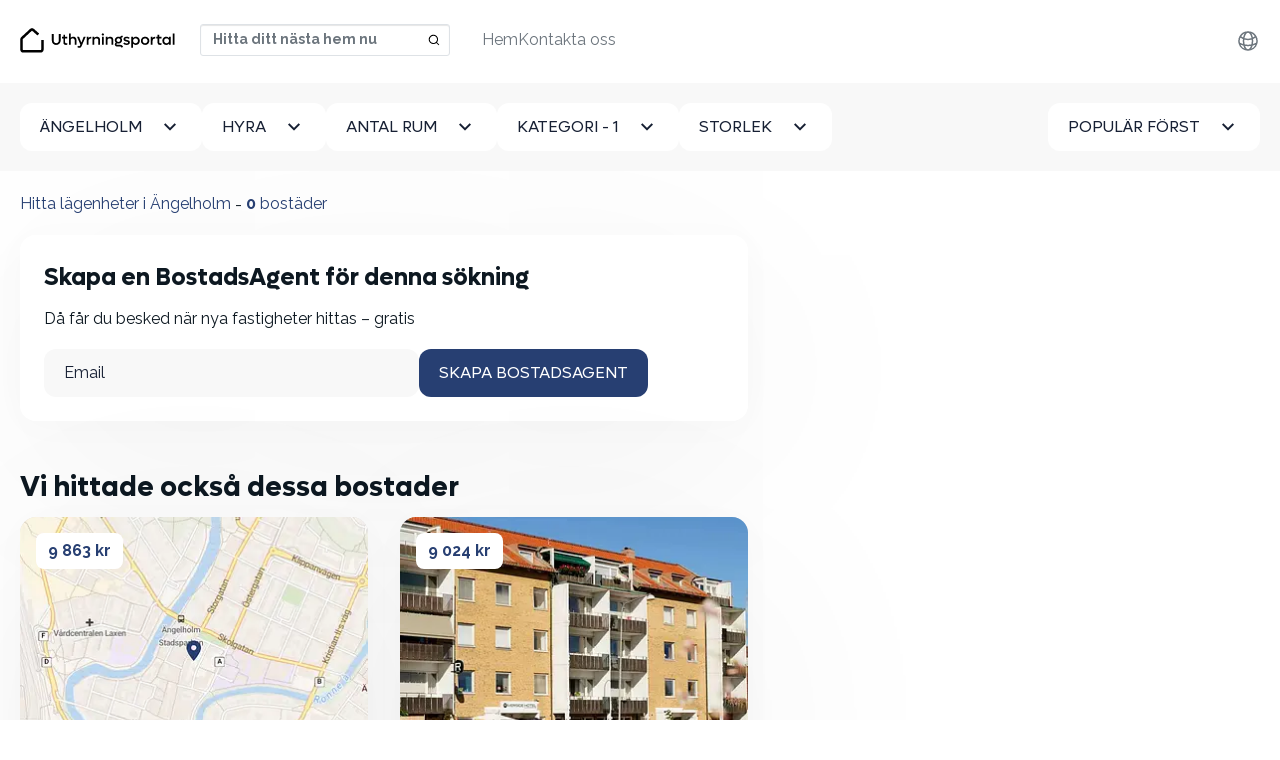

--- FILE ---
content_type: text/html; charset=utf-8
request_url: https://uthyrningsportal.se/hyra-lagenhet/angelholm
body_size: 11286
content:
<!DOCTYPE html>
<html lang='sv'>
<head>
<link href='https://static.kvikbolig.com' rel='preconnect'>
<link href='https://static.kvikbolig.com' rel='dns-prefetch'>
<link rel="preconnect" href="https://i.kvikcdn.dk">

<meta content='G-TXWGZ7STJ4' id='ga4_id'>
<!-- Google Tag Manager -->
<script>
    window.dataLayer = window.dataLayer || [];
    function gtag(){dataLayer.push(arguments);}

    (function(w,d,s,l){w[l]=w[l]||[];w[l].push({'gtm.start':
          new Date().getTime(),event:'gtm.js'});var f=d.getElementsByTagName(s)[0],
      j=d.createElement(s),dl=l!='dataLayer'?'&l='+l:'';j.async=true;
        j.src='https://uthyrningsportal.se/klaq/_c/sklgtmjs';
        f.parentNode.insertBefore(j,f);
    })(window,document,'script','dataLayer');
</script>
<!-- End Google Tag Manager -->
<title>Hitta lägenheter i Ängelholm ⇒ Sök efter alla lägenheter här</title>
<meta http-equiv="Content-Type" content="text/html; charset=utf-8"/>
<meta name="viewport" content="width=device-width, initial-scale=1" />
<!--[if IE]>
    <meta http-equiv='X-UA-Compatible' content='IE=edge,chrome=1'>
<![endif]-->


<meta content='367798911598253' property='fb:app_id'>
<meta content='https://uthyrningsportal.se/og_image_search.jpg' property='og:image'>

<link rel="apple-touch-icon" sizes="180x180" href="/apple-touch-icon.png">
<link rel="icon" type="image/png" sizes="32x32" href="/favicon-32x32.png">
<link rel="icon" type="image/png" sizes="16x16" href="/favicon-16x16.png">
<link rel="manifest" href="/site.webmanifest">
<link rel="mask-icon" href="/safari-pinned-tab.svg" color="#273f72">
<meta name="msapplication-TileColor" content="#273f72">
<meta name="msapplication-TileImage" content="/mstile-144x144.png">
<meta name="theme-color" content="#ffffff">


<script src="https://static.kvikbolig.com/assets/vendor/jquery-3.5.0-340d5cc6d0948d60f158eec1b19420706f1e5d574e557cf93cac3e1b7d0fe01b.js" defer="defer"></script>
<script src="https://static.kvikbolig.com/assets/application-119222e7e87956e51e09d00be8381485fbf88b44c1461900d7cd62a75b09167b.js" defer="defer"></script>
<script src="https://static.kvikbolig.com/assets/pages/search_property-cedc58d98cd9ba92f6722738d08169c7ddc2c5409cc0a99049efb531106cc151.js" defer="defer"></script>
<link rel="stylesheet" href="https://static.kvikbolig.com/assets/application-31699f2dca4ff39ed7dc45573997732447d1899723d06583831e50800d3c7fef.css" />
<link rel="stylesheet" href="https://static.kvikbolig.com/assets/search_property-d624fcce3c5b33501a2481ead0ce4fe04cd746670932ca66934d46d5f44fda1f.css" />

<meta content='✓ Hitta det bästa urvalet av lägenheter i Ängelholm. ✓ Nya hem varje dag🏠. ✓ Skapa en gratis BostadsAgent och hitta ditt drömboende på nolltid.' name='description'>
<meta content='✓ Hitta det bästa urvalet av lägenheter i Ängelholm. ✓ Nya hem varje dag🏠. ✓ Skapa en gratis BostadsAgent och hitta ditt drömboende på nolltid.' name='og:description'>
<link href='https://uthyrningsportal.se/hyra-lagenhet/angelholm' rel='canonical'>


<meta content='ce3224d4-3c96-4d18-b36c-ea4f8c992f6c' name='adopt-website-id'>
<link href='https://uthyrningsportal.se/hyra-lagenhet/angelholm' hreflang='sv' rel='alternate'>
<link href='https://uthyrningsportal.se/apartments-for-rent/angelholm' hreflang='en' rel='alternate'>
</head>
<body class=''>
<!-- Google Tag Manager (noscript) -->
<noscript><iframe src="https://uthyrningsportal.se/klaq/_c/ns.html?id=GTM-KKL479GJ"
                  height="0" width="0" style="display:none;visibility:hidden"></iframe></noscript>
<!-- End Google Tag Manager (noscript) -->
<div class=' properties-wrapper sweden search-wrapper layout-wrapper'>
<nav class='navbar navbar-expand-lg fixed-top bg-white blurry-shadow'>
<div class='container-xxl'>
<a class="navbar-brand logo-brand logo-se" aria-label="hemsida" href="/?locale=sv"><span class='visually-hidden'>Uthyrningsportal</span>
</a><div class='navbar-search d-flex ms-auto'>
<select autocapitalize='off' autocomplete='off' autocorrect='off' data-pin-path='https://static.kvikbolig.com/assets/pin-7ce49ae0b28c001cea24c000b09cc8e0c5315d81243aaa0038742f552a901ed0.svg' data-target-url='/hyresbostad/target' id='navbar-location-search' placeholder='Hitta ditt nästa hem nu' spellcheck='false'></select>
</div>
<button aria-controls='offcanvasNavbar' aria-label='Toggle navigation' class='navbar-toggler' data-bs-target='#offcanvasNavbar' data-bs-toggle='offcanvas' type='button'>
<span class='navbar-toggler-icon'></span>
</button>
<div aria-labelledBy='offcanvasNavbarLabel' class='offcanvas offcanvas-end' id='offcanvasNavbar' tabindex='-1'>
<div class='offcanvas-header justify-content-end'>
<h2 class='visually-hidden' id='offcanvasNavbarLabel'>
Uthyrningsportal
</h2>
<a aria-label='Close' data-bs-dismiss='offcanvas' href='#'>
<svg fill="none" height="24" viewbox="0 0 24 24" width="24" xmlns="http://www.w3.org/2000/svg">
  <path d="M19 6.41L17.59 5L12 10.59L6.41 5L5 6.41L10.59 12L5 17.59L6.41 19L12 13.41L17.59 19L19 17.59L13.41 12L19 6.41Z" fill="currentColor"></path>
</svg>

</a>
</div>
<div class='offcanvas-body justify-content-between align-items-center'>
<ul class='nav navbar-nav order-1 align-items-center' id='secondary-links'>
<li class='locale nav-item dropdown clearfix'>
<ul class='dropdown-menu'>
<li>
<a hreflang="sv" rel="alternate" class="dropdown-item" href="https://uthyrningsportal.se/hyra-lagenhet/angelholm">Svenska</a>
</li>
<li>
<a hreflang="en" rel="alternate" class="dropdown-item" href="https://uthyrningsportal.se/apartments-for-rent/angelholm">English</a>
</li>
</ul>
<a class="nav-link d-flex align-items-center justify-content-end" aria-expanded="false" aria-haspopup="true" data-bs-toggle="dropdown" href="#"><div class="svg-icon "><svg xmlns="http://www.w3.org/2000/svg" fill="none" width="24px" height="24px" viewBox="0 0 24 24" stroke-width="1.5" stroke="currentColor" class="size-6">
  <path stroke-linecap="round" stroke-linejoin="round" d="M12 21a9.004 9.004 0 0 0 8.716-6.747M12 21a9.004 9.004 0 0 1-8.716-6.747M12 21c2.485 0 4.5-4.03 4.5-9S14.485 3 12 3m0 18c-2.485 0-4.5-4.03-4.5-9S9.515 3 12 3m0 0a8.997 8.997 0 0 1 7.843 4.582M12 3a8.997 8.997 0 0 0-7.843 4.582m15.686 0A11.953 11.953 0 0 1 12 10.5c-2.998 0-5.74-1.1-7.843-2.918m15.686 0A8.959 8.959 0 0 1 21 12c0 .778-.099 1.533-.284 2.253m0 0A17.919 17.919 0 0 1 12 16.5c-3.162 0-6.133-.815-8.716-2.247m0 0A9.015 9.015 0 0 1 3 12c0-1.605.42-3.113 1.157-4.418" />
</svg>
</div></a>
</li>
<li class='user-links nav-item dropdown clearfix d-none user-logged-in-links'>
<ul class='dropdown-menu dropdown-menu-end'>
<li><li class="nav-item "><a class="dropdown-item" href="/min-sida">Min sida</a></li></li>
<li><li class="nav-item "><a class="dropdown-item" href="/users/sign_out?locale=sv">Logga ut</a></li></li>
</ul>
<a class="nav-link d-flex align-items-center justify-content-start" aria-expanded="false" aria-haspopup="true" data-bs-toggle="dropdown" href="#"><div class="svg-icon "><svg width="24" height="24" viewBox="0 0 24 24" fill="none" xmlns="http://www.w3.org/2000/svg">
  <path d="M4 22C4 19.9793 4.80272 18.0414 6.23157 16.6125C7.66042 15.1837 9.59835 14.381 11.619 14.381C13.6397 14.381 15.5777 15.1837 17.0065 16.6125C18.4354 18.0414 19.2381 19.9793 19.2381 22H17.3333C17.3333 20.4845 16.7313 19.031 15.6597 17.9594C14.588 16.8878 13.1346 16.2857 11.619 16.2857C10.1035 16.2857 8.65007 16.8878 7.57844 17.9594C6.5068 19.031 5.90476 20.4845 5.90476 22H4ZM11.619 13.4286C8.4619 13.4286 5.90476 10.8714 5.90476 7.71429C5.90476 4.55714 8.4619 2 11.619 2C14.7762 2 17.3333 4.55714 17.3333 7.71429C17.3333 10.8714 14.7762 13.4286 11.619 13.4286ZM11.619 11.5238C13.7238 11.5238 15.4286 9.81905 15.4286 7.71429C15.4286 5.60952 13.7238 3.90476 11.619 3.90476C9.51429 3.90476 7.80952 5.60952 7.80952 7.71429C7.80952 9.81905 9.51429 11.5238 11.619 11.5238Z" fill="currentColor"/>
</svg>
</div></a>
</li>
<li class='user-links user-logged-out-links d-none'>
<a class="nav-link log-in d-flex gap-1 align-items-center" href="/users/sign_in?locale=sv"><div class="svg-icon "><svg width="24" height="24" viewBox="0 0 24 24" fill="none" xmlns="http://www.w3.org/2000/svg">
  <path d="M4 22C4 19.9793 4.80272 18.0414 6.23157 16.6125C7.66042 15.1837 9.59835 14.381 11.619 14.381C13.6397 14.381 15.5777 15.1837 17.0065 16.6125C18.4354 18.0414 19.2381 19.9793 19.2381 22H17.3333C17.3333 20.4845 16.7313 19.031 15.6597 17.9594C14.588 16.8878 13.1346 16.2857 11.619 16.2857C10.1035 16.2857 8.65007 16.8878 7.57844 17.9594C6.5068 19.031 5.90476 20.4845 5.90476 22H4ZM11.619 13.4286C8.4619 13.4286 5.90476 10.8714 5.90476 7.71429C5.90476 4.55714 8.4619 2 11.619 2C14.7762 2 17.3333 4.55714 17.3333 7.71429C17.3333 10.8714 14.7762 13.4286 11.619 13.4286ZM11.619 11.5238C13.7238 11.5238 15.4286 9.81905 15.4286 7.71429C15.4286 5.60952 13.7238 3.90476 11.619 3.90476C9.51429 3.90476 7.80952 5.60952 7.80952 7.71429C7.80952 9.81905 9.51429 11.5238 11.619 11.5238Z" fill="currentColor"/>
</svg>
</div>
Logga in
</a></li>
</ul>
<ul class='navbar-nav order-0' id='primary-links'>
<li class="nav-item "><a class="nav-link" href="/?locale=sv">Hem</a></li>
<li class="nav-item "><a class="nav-link" href="/contact?locale=sv">Kontakta oss</a></li>

</ul>
</div>
</div>
</div>
</nav>


<div class='content-wrapper' role='main'>
<div class='search-filters py-3 py-lg-5 bg-light' data-map-css-url='https://static.kvikbolig.com/assets/leaflet_edited-36b297b5049e0e1ff0365b124209178b06ee462f962e2c8f39eb509e7e6bf450.css' data-map-js-url='https://static.kvikbolig.com/assets/vendor/min/leaflet_with_markercluster.min-10f95e52a2f11b3130d521efccad1a39ad7ca2956f1e0bb6d0ec8fa25d4f0b32.js' data-property-search-path='/hyresbostad' data-save-search-path='/api/save_search?locale=sv' id='search-filters'>
<form class="filters-form" action="/hyresbostad" accept-charset="UTF-8" method="post"><input type="hidden" name="location_url_component" id="location_url_component" value="angelholm" class="url-hide" autocomplete="off" />
<input type="hidden" name="search_location" id="search_location" value="Ängelholm" class="url-hide" autocomplete="off" />
<input type="hidden" name="page" id="page" autocomplete="off" />
<input type="hidden" name="sw_lat" id="sw_lat" value="56.17012035182244" autocomplete="off" />
<input type="hidden" name="sw_lng" id="sw_lng" value="12.82090490537508" autocomplete="off" />
<input type="hidden" name="ne_lat" id="ne_lat" value="56.22407964817756" autocomplete="off" />
<input type="hidden" name="ne_lng" id="ne_lng" value="12.917895094624921" autocomplete="off" />
<input type="hidden" name="types" id="types" value="apartment" autocomplete="off" />
<div class='container-fluid'>
<div class='d-flex gap-4 justify-content-between'>
<div class='dropdown' id='cityDropdown'>
<button class='btn btn-white dropdown-toggle' data-bs-toggle='dropdown' id='cityDropdownTrigger' type='button'>
Ängelholm
</button>
<ul aria-labelledby='cityDropdownTrigger' class='dropdown-menu'>
<li>
<a class="dropdown-item" href="/hyra-lagenhet/aastorps-kommun">Åstorps kommun</a>
</li>
<li>
<a class="dropdown-item" href="/hyra-lagenhet/bjornaas">Björnås</a>
</li>
<li>
<a class="dropdown-item" href="/hyra-lagenhet/angelholms-kommun">Ängelholms kommun</a>
</li>
<li>
<a class="dropdown-item" href="/hyra-lagenhet/roslunda-kronotorp-angelholms-kommun">Roslunda-Kronotorp</a>
</li>
<li>
<a class="dropdown-item" href="/hyra-lagenhet/ringstorp-helsingborgs-kommun">Ringstorp</a>
</li>
<li>
<a class="dropdown-item" href="/hyra-lagenhet/havsbaden">Havsbaden</a>
</li>
<li>
<a class="dropdown-item" href="/hyra-lagenhet/paalsjo-helsingborg">Pålsjö</a>
</li>
<li>
<a class="dropdown-item" href="/hyra-lagenhet/villan-sodra-utmarken-angelholms-kommun">Villan-Södra utmarken</a>
</li>
<li>
<a class="dropdown-item" href="/hyra-lagenhet/gunnarstorp">Gunnarstorp</a>
</li>
<li>
<a class="dropdown-item" href="/hyra-lagenhet/maria-park-helsingborgs-kommun">Maria park</a>
</li>
<li>
<a class="dropdown-item" href="/hyra-lagenhet/bjorka-helsingborgs-kommun">Björka</a>
</li>
<li>
<a class="dropdown-item" href="/hyra-lagenhet/drottninghog-helsingborgs-kommun">Drottninghög</a>
</li>
<li>
<a class="dropdown-item" href="/hyra-lagenhet/larod-helsingborgs-kommun">Laröd</a>
</li>
<li>
<a class="dropdown-item" href="/hyra-lagenhet/skalderviken-havsbaden-angelholms-kommun">Skälderviken-Havsbaden</a>
</li>
<li>
<a class="dropdown-item" href="/hyra-lagenhet/farhultsbaden-hoganas-kommun">Farhultsbaden</a>
</li>
<li>
<a class="dropdown-item" href="/hyra-lagenhet/hittarp">Hittarp</a>
</li>
<li>
<a class="dropdown-item" href="/hyra-lagenhet/valinge">Valinge</a>
</li>
<li>
<a class="dropdown-item" href="/hyra-lagenhet/taastarp">Tåstarp</a>
</li>
<li>
<a class="dropdown-item" href="/hyra-lagenhet/taanga">Tånga</a>
</li>
<li>
<a class="dropdown-item" href="/hyra-lagenhet/ingelstrade">Ingelsträde</a>
</li>
<li>
<a class="dropdown-item" href="/hyra-lagenhet/helsingborg">Helsingborg</a>
</li>
<li>
<a class="dropdown-item" href="/hyra-lagenhet/morarp">Mörarp</a>
</li>
<li>
<a class="dropdown-item" href="/hyra-lagenhet/bjuv">Bjuv</a>
</li>
<li>
<a class="dropdown-item" href="/hyra-lagenhet/odaakra-vala">Ödåkra-väla</a>
</li>
<li>
<a class="dropdown-item" href="/hyra-lagenhet/odaakra">Ödåkra</a>
</li>
<li>
<a class="dropdown-item" href="/hyra-lagenhet/kvidinge">Kvidinge</a>
</li>
<li>
<a class="dropdown-item" href="/hyra-lagenhet/hyllinge">Hyllinge</a>
</li>
<li>
<a class="dropdown-item" href="/hyra-lagenhet/allerum">Allerum</a>
</li>
<li>
<a class="dropdown-item" href="/hyra-lagenhet/fleninge">Fleninge</a>
</li>
<li>
<a class="dropdown-item" href="/hyra-lagenhet/nyvaang">Nyvång</a>
</li>
<li>
<a class="dropdown-item" href="/hyra-lagenhet/aastorp">Åstorp</a>
</li>
<li>
<a class="dropdown-item" href="/hyra-lagenhet/hasslarp">Hasslarp</a>
</li>
<li>
<a class="dropdown-item" href="/hyra-lagenhet/kattarp">Kattarp</a>
</li>
<li>
<a class="dropdown-item" href="/hyra-lagenhet/strovelstorp">Strövelstorp</a>
</li>
<li>
<a class="dropdown-item" href="/hyra-lagenhet/mjohult">MjÖhult</a>
</li>
<li>
<a class="dropdown-item" href="/hyra-lagenhet/ostra-ljungby">Östra Ljungby</a>
</li>
<li>
<a class="dropdown-item" href="/hyra-lagenhet/angelholm">Ängelholm</a>
</li>
<li>
<a class="dropdown-item" href="/hyra-lagenhet/klippan">Klippan</a>
</li>
<li>
<a class="dropdown-item" href="/hyra-lagenhet/farhult">Farhult</a>
</li>
<li>
<a class="dropdown-item" href="/hyra-lagenhet/jonstorp">Jonstorp</a>
</li>
</ul>
</div>

<a class="btn btn-white filters-toggle" data-bs-toggle="offcanvas" data-bs-target="#filtersBox" aria-controls="filtersBox" href="#"><span class='visually-hidden'>Alla filter</span>
<svg width="24" height="24" viewbox="0 0 24 24" fill="none" xmlns="http://www.w3.org/2000/svg">
<path d="M10 18H14V16H10V18ZM3 6V8H21V6H3ZM6 13H18V11H6V13Z" fill="currentColor"></path>
</svg>

</a><div aria-labelledby='filtersBoxTitle' class='offcanvas-lg offcanvas-bottom bg-light w-100 h-auto' id='filtersBox' tabindex='-1'>
<div class='offcanvas-header justify-content-end'>
<h4 class='visually-hidden' id='filtersBoxTitle'>Filtrera din sökning</h4>
<a aria-label='Dölja filter' data-bs-dismiss='offcanvas' data-bs-target='#filtersBox' href='#'>
<svg fill="none" height="24" viewbox="0 0 24 24" width="24" xmlns="http://www.w3.org/2000/svg">
  <path d="M19 6.41L17.59 5L12 10.59L6.41 5L5 6.41L10.59 12L5 17.59L6.41 19L12 13.41L17.59 19L19 17.59L13.41 12L19 6.41Z" fill="currentColor"></path>
</svg>

</a>
</div>
<div class='offcanvas-body'>
<div class='d-flex gap-4 flex-column flex-lg-row w-100'>
<div class='dropdown filter-item price'>
<button class='btn btn-white dropdown-toggle' data-bs-toggle='dropdown' id='dropdownMenuRent' type='button'>
<span>
Hyra
<span class='selected-text'></span>
</span>
</button>
<div aria-labelledby='dropdownMenuRent' class='dropdown-menu'>
<label class='dropdown-item checkbox button-select'>
<input type="radio" name="max_rent" id="property-rent-2500" value="2500" />
<span>
Högst 2 500 kr
</span>
</label>
<label class='dropdown-item checkbox button-select'>
<input type="radio" name="max_rent" id="property-rent-5000" value="5000" />
<span>
Högst 5 000 kr
</span>
</label>
<label class='dropdown-item checkbox button-select'>
<input type="radio" name="max_rent" id="property-rent-7500" value="7500" />
<span>
Högst 7 500 kr
</span>
</label>
<label class='dropdown-item checkbox button-select'>
<input type="radio" name="max_rent" id="property-rent-10000" value="10000" />
<span>
Högst 10 000 kr
</span>
</label>
<label class='dropdown-item checkbox button-select'>
<input type="radio" name="max_rent" id="property-rent-12500" value="12500" />
<span>
Högst 12 500 kr
</span>
</label>
<label class='dropdown-item checkbox button-select'>
<input type="radio" name="max_rent" id="property-rent-15000" value="15000" />
<span>
Högst 15 000 kr
</span>
</label>
<label class='dropdown-item checkbox button-select'>
<input type="radio" name="max_rent" id="property-rent-20000" value="20000" />
<span>
Högst 20 000 kr
</span>
</label>
<label class='dropdown-item checkbox button-select'>
<input type="radio" name="max_rent" id="property-rent-25000" value="25000" />
<span>
Högst 25 000 kr
</span>
</label>
<label class='dropdown-item checkbox button-select'>
<input type="radio" name="max_rent" id="property-rent-" value="" />
<span>
Inget max
</span>
</label>
</div>
</div>
<div class='dropdown filter-item rooms'>
<button class='btn btn-white dropdown-toggle' data-bs-toggle='dropdown' id='dropdownMenuRooms' type='button'>
<span>
Antal rum
<span class='selected-text'></span>
</span>
</button>
<div aria-labelledby='dropdownMenuRooms' class='dropdown-menu'>
<label class='dropdown-item checkbox button-select'>
<input type="radio" name="min_num_rooms" id="property-rooms-1" value="1" />
<span>1+</span>
</label>
<label class='dropdown-item checkbox button-select'>
<input type="radio" name="min_num_rooms" id="property-rooms-2" value="2" />
<span>2+</span>
</label>
<label class='dropdown-item checkbox button-select'>
<input type="radio" name="min_num_rooms" id="property-rooms-3" value="3" />
<span>3+</span>
</label>
<label class='dropdown-item checkbox button-select'>
<input type="radio" name="min_num_rooms" id="property-rooms-4" value="4" />
<span>4+</span>
</label>
<label class='dropdown-item checkbox button-select'>
<input type="radio" name="min_num_rooms" id="property-rooms-5" value="5" />
<span>5+</span>
</label>
</div>
</div>
<div class='dropdown filter-item types'>
<div class='dropdown'>
<button class='btn btn-white dropdown-toggle' data-bs-toggle='dropdown' id='dropdownMenuTypes' type='button'>
<span>
Kategori
<span class='selected-text'></span>
</span>
</button>
<div aria-labelledby='dropdownMenuTypes' class='dropdown-menu'>
<label class='dropdown-item checkbox button-select'>
<input type="checkbox" name="property_types[]" id="property-type-apartment" value="apartment" class="excluded" checked="checked" />
<span>Lägenhet</span>
</label>
<label class='dropdown-item checkbox button-select'>
<input type="checkbox" name="property_types[]" id="property-type-room" value="room" class="excluded" />
<span>Rum</span>
</label>
<label class='dropdown-item checkbox button-select'>
<input type="checkbox" name="property_types[]" id="property-type-house" value="house" class="excluded" />
<span>Hus</span>
</label>
</div>
</div>
</div>
<div class='dropdown filter-item area'>
<button class='btn btn-white dropdown-toggle' data-bs-toggle='dropdown' id='dropdownMenuArea' type='button'>
<span>
Storlek
<span class='selected-text'></span>
</span>
</button>
<div aria-labelledby='dropdownMenuArea' class='dropdown-menu'>
<label class='dropdown-item checkbox button-select'>
<input type="radio" name="min_sqm_size" id="property-area-15" value="15" />
<span>
<span>15 m<sup>2</sup>+</span>
</span>
</label>
<label class='dropdown-item checkbox button-select'>
<input type="radio" name="min_sqm_size" id="property-area-30" value="30" />
<span>
<span>30 m<sup>2</sup>+</span>
</span>
</label>
<label class='dropdown-item checkbox button-select'>
<input type="radio" name="min_sqm_size" id="property-area-50" value="50" />
<span>
<span>50 m<sup>2</sup>+</span>
</span>
</label>
<label class='dropdown-item checkbox button-select'>
<input type="radio" name="min_sqm_size" id="property-area-75" value="75" />
<span>
<span>75 m<sup>2</sup>+</span>
</span>
</label>
<label class='dropdown-item checkbox button-select'>
<input type="radio" name="min_sqm_size" id="property-area-100" value="100" />
<span>
<span>100 m<sup>2</sup>+</span>
</span>
</label>
<label class='dropdown-item checkbox button-select'>
<input type="radio" name="min_sqm_size" id="property-area-125" value="125" />
<span>
<span>125 m<sup>2</sup>+</span>
</span>
</label>
<label class='dropdown-item checkbox button-select'>
<input type="radio" name="min_sqm_size" id="property-area-150" value="150" />
<span>
<span>150 m<sup>2</sup>+</span>
</span>
</label>
<label class='dropdown-item checkbox button-select'>
<input type="radio" name="min_sqm_size" id="property-area-200" value="200" />
<span>
<span>200 m<sup>2</sup>+</span>
</span>
</label>
</div>
</div>
<div class='filter-item sort w-100'>
<button class='btn btn-white ms-lg-auto dropdown-toggle' data-bs-toggle='dropdown' id='dropdownMenuSort' type='button'>
<span>
Populär först
</span>
</button>
<div aria-labelledby='dropdownMenuSort' class='dropdown-menu'>
<label class='dropdown-item checkbox button-select'>
<input type="radio" name="sort" id="sort_" value="" checked="checked" />
<span>Populär först</span>
</label>
<label class='dropdown-item checkbox button-select'>
<input type="radio" name="sort" id="sort_new" value="new" />
<span>Nyaste först</span>
</label>
<label class='dropdown-item checkbox button-select'>
<input type="radio" name="sort" id="sort_price" value="price" />
<span>Billigast först</span>
</label>
</div>
</div>
<div class='d-flex gap-4 justify-content-between' id='search-buttons'>
<a id="clear-filters" class="btn btn-secondary" href="/hyresbostad">Rensa alla</a>
<button name="button" type="button" class="btn btn-primary" data-bs-dismiss="offcanvas" data-bs-target="#filtersBox">Sök</button>
</div>
</div>
</div>
</div>
</div>
</div>
</form></div>

<main class='list-and-map'>
<div class='d-flex'>
<div class='properties-list py-5 container-fluid'>
<header class='header mb-4 d-flex justify-content-between'>
<div class='d-md-flex flex-wrap'>
<h1 class='mb-0'>
Hitta lägenheter i Ängelholm <span class="visually-hidden"> Sök efter alla lägenheter här</span>
</h1>
<span class='d-none d-md-block'>&nbsp;-&nbsp;</span>
<h2 class='mb-0'><strong id='property-count'>0</strong> bostäder</h2>
</div>
</header>
<div class='properties-list-wrapper'>
<div id='primary-properties-wrapper'>
<div class='w-full property-agent-promo'>
<div class='p-6 rounded-4 blurry-shadow'>
<form data-remote="true" action="/property_agents?locale=sv" accept-charset="UTF-8" method="post"><input class="data-field" autocomplete="off" type="hidden" name="property_agent[data]" />
<input value="false" class="map-dirty-field" autocomplete="off" type="hidden" name="property_agent[map_dirty]" />
<input value="sv" autocomplete="off" type="hidden" name="property_agent[locale]" />
<div class='email_confirmation'>
<input as="string" type="text" name="property_agent[email_confirmation]" />
</div>
<div class='success pt-3 pb-3 hidden'>Din BostadsAgent har skapats</div>
<div class='inner'>
<h4>Skapa en BostadsAgent för denna sökning</h4>
<p>Då får du besked när nya fastigheter hittas – gratis</p>
<div class='d-flex gap-2 flex-column flex-lg-row'>
<div class='email-field-wrapper w-100'>
<input placeholder="Email" class="form-control" required="required" type="email" name="property_agent[email]" />
</div>
<div class='flex-shrink-0'>
<input type="submit" name="commit" value="Skapa BostadsAgent" class="btn btn-primary w-100" data-disable-with="Spara Property agent" />
</div>
</div>
</div>
</form></div>
</div>

<ul class='properties list-unstyled row g-5 mb-8' id='primary-property-items'>

</ul>
<div class='next-button-wrapper d-none'>
<a class="btn btn-lg btn-secondary w-100 show-more-properties" rel="nofollow" href="#">Hämta fler bostader</a>
</div>
</div>
<div id='related-properties-wrapper'>
<h3>Vi hittade också dessa bostader</h3>
<ul class='properties list-unstyled row g-8 mb-8' id='related-property-items'>
<li class='col-12 col-sm-6 col-md-12 col-lg-6 col-xxl-4 align-self-stretch'>
<div class='property-item blurry-shadow rounded-4 overflow-hidden position-relative h-100 d-flex flex-column'>
<a target="_blank" class="d-block position-absolute w-100 h-100 cursor-pointer" href="/hyresbostader/3-rum-lagenhet-i-angelholm-16068134"><div class='visually-hidden'>
3 rum lägenhet i Ängelholm
</div>
</a><div class='property-price position-absolute z-2 p-4'>
<a target="_blank" class="rounded d-block text-decoration-none bg-white text-dark fw-bold px-3 py-1" href="/hyresbostader/3-rum-lagenhet-i-angelholm-16068134">9 863 kr</a>
</div>
<div class='property-images'>
<div class='carousel carousel-fade slide' data-bs-ride='false' id='property-carousel-16068134-search'>
<div class='carousel-inner'>
<a target="_blank" class="carousel-item item active" href="/hyresbostader/3-rum-lagenhet-i-angelholm-16068134"><div class='visually-hidden'>3 rum lägenhet i Ängelholm</div>
<div class='property-image'>
<picture>
<source srcset='https://i.kvikcdn.dk/variants/67pgmsfz81lb1und4i33vg1nlo1m/square_webp.webp' type='image/webp'>
<img alt="foto 1" loading="lazy" src="https://i.kvikcdn.dk/variants/67pgmsfz81lb1und4i33vg1nlo1m/square.jpg" />
</picture>
</div>
</a></div>
</div>
</div>
<div class='property-details px-4 py-2'>
<h2 class='normalized-heading mb-1 fw-bold text-pretty text-darker'>
3 rum lägenhet i Ängelholm
<div class='visually-hidden'>
3 Rum - Lägenhet
- 96 m²
</div>
</h2>
<h3 class='normalized-heading mb-0 fw-bold'>
<span class='icon-sm location-pin-icon'></span>
26232, Ängelholm
</h3>
</div>
<div class='px-4 pt-1 pb-4' style='margin-top: auto;'>
<dl class='list-unstyled mb-0 text-dark d-flex justify-content-between fs-15px'>
<div class='d-flex gap-1 align-items-center'>
<dt class='lh-1'>
<span class='icon-sm area-icon'></span>
<div class='visually-hidden'>Yta</div>
</dt>
<dd class='mb-0'>96 m²</dd>
</div>
<div class='d-flex gap-1 align-items-center'>
<dt class='lh-1'>
<span class='icon-sm house-icon'></span>
<div class='visually-hidden'>Bostadstyp</div>
</dt>
<dd class='mb-0'>Lägenhet</dd>
</div>
<div class='d-flex gap-1 align-items-center'>
<dt class='lh-1'>
<span class='icon-sm bedroom-icon'></span>
<div class='visually-hidden'>Rum</div>
</dt>
<dd class='mb-0'>
3
</dd>
</div>
</dl>

</div>
</div>

</li>
<li class='col-12 col-sm-6 col-md-12 col-lg-6 col-xxl-4 align-self-stretch'>
<div class='property-item blurry-shadow rounded-4 overflow-hidden position-relative h-100 d-flex flex-column'>
<a target="_blank" class="d-block position-absolute w-100 h-100 cursor-pointer" href="/hyresbostader/3-rum-lagenhet-i-angelholm-16002579"><div class='visually-hidden'>
3 rum lägenhet i Ängelholm
</div>
</a><div class='property-price position-absolute z-2 p-4'>
<a target="_blank" class="rounded d-block text-decoration-none bg-white text-dark fw-bold px-3 py-1" href="/hyresbostader/3-rum-lagenhet-i-angelholm-16002579">9 024 kr</a>
</div>
<div class='property-images'>
<div class='carousel carousel-fade slide' data-bs-ride='false' id='property-carousel-16002579-search'>
<div class='carousel-inner'>
<a target="_blank" class="carousel-item item active" href="/hyresbostader/3-rum-lagenhet-i-angelholm-16002579"><div class='visually-hidden'>3 rum lägenhet i Ängelholm</div>
<div class='property-image'>
<picture>
<source srcset='https://i.kvikcdn.dk/variants/nu4m71lzdhq54xa0qe9u9ly8cyzq/square_webp.webp' type='image/webp'>
<img alt="foto 1" loading="lazy" src="https://i.kvikcdn.dk/variants/nu4m71lzdhq54xa0qe9u9ly8cyzq/square.jpg" />
</picture>
</div>
</a></div>
</div>
</div>
<div class='property-details px-4 py-2'>
<h2 class='normalized-heading mb-1 fw-bold text-pretty text-darker'>
3 rum lägenhet i Ängelholm
<div class='visually-hidden'>
3 Rum - Lägenhet
- 95 m²
</div>
</h2>
<h3 class='normalized-heading mb-0 fw-bold'>
<span class='icon-sm location-pin-icon'></span>
26235, Ängelholm
</h3>
</div>
<div class='px-4 pt-1 pb-4' style='margin-top: auto;'>
<dl class='list-unstyled mb-0 text-dark d-flex justify-content-between fs-15px'>
<div class='d-flex gap-1 align-items-center'>
<dt class='lh-1'>
<span class='icon-sm area-icon'></span>
<div class='visually-hidden'>Yta</div>
</dt>
<dd class='mb-0'>95 m²</dd>
</div>
<div class='d-flex gap-1 align-items-center'>
<dt class='lh-1'>
<span class='icon-sm house-icon'></span>
<div class='visually-hidden'>Bostadstyp</div>
</dt>
<dd class='mb-0'>Lägenhet</dd>
</div>
<div class='d-flex gap-1 align-items-center'>
<dt class='lh-1'>
<span class='icon-sm bedroom-icon'></span>
<div class='visually-hidden'>Rum</div>
</dt>
<dd class='mb-0'>
3
</dd>
</div>
</dl>

</div>
</div>

</li>
<li class='col-12 col-sm-6 col-md-12 col-lg-6 col-xxl-4 align-self-stretch'>
<div class='property-item blurry-shadow rounded-4 overflow-hidden position-relative h-100 d-flex flex-column'>
<a target="_blank" class="d-block position-absolute w-100 h-100 cursor-pointer" href="/hyresbostader/1-rum-lagenhet-i-angelholm-15943060"><div class='visually-hidden'>
1 rum lägenhet i Ängelholm
</div>
</a><div class='property-price position-absolute z-2 p-4'>
<a target="_blank" class="rounded d-block text-decoration-none bg-white text-dark fw-bold px-3 py-1" href="/hyresbostader/1-rum-lagenhet-i-angelholm-15943060">4 086 kr</a>
</div>
<div class='property-images'>
<div class='carousel carousel-fade slide' data-bs-ride='false' id='property-carousel-15943060-search'>
<div class='carousel-inner'>
<a target="_blank" class="carousel-item item active" href="/hyresbostader/1-rum-lagenhet-i-angelholm-15943060"><div class='visually-hidden'>1 rum lägenhet i Ängelholm</div>
<div class='property-image'>
<picture>
<source srcset='https://i.kvikcdn.dk/variants/w6hrkdfok4iecd52bfv7cmfr6sxn/square_webp.webp' type='image/webp'>
<img alt="foto 1" loading="lazy" src="https://i.kvikcdn.dk/variants/w6hrkdfok4iecd52bfv7cmfr6sxn/square.jpg" />
</picture>
</div>
</a></div>
</div>
</div>
<div class='property-details px-4 py-2'>
<h2 class='normalized-heading mb-1 fw-bold text-pretty text-darker'>
1 rum lägenhet i Ängelholm
<div class='visually-hidden'>
1 Rum - Lägenhet
- 46 m²
</div>
</h2>
<h3 class='normalized-heading mb-0 fw-bold'>
<span class='icon-sm location-pin-icon'></span>
26231, Ängelholm
</h3>
</div>
<div class='px-4 pt-1 pb-4' style='margin-top: auto;'>
<dl class='list-unstyled mb-0 text-dark d-flex justify-content-between fs-15px'>
<div class='d-flex gap-1 align-items-center'>
<dt class='lh-1'>
<span class='icon-sm area-icon'></span>
<div class='visually-hidden'>Yta</div>
</dt>
<dd class='mb-0'>46 m²</dd>
</div>
<div class='d-flex gap-1 align-items-center'>
<dt class='lh-1'>
<span class='icon-sm house-icon'></span>
<div class='visually-hidden'>Bostadstyp</div>
</dt>
<dd class='mb-0'>Lägenhet</dd>
</div>
<div class='d-flex gap-1 align-items-center'>
<dt class='lh-1'>
<span class='icon-sm bedroom-icon'></span>
<div class='visually-hidden'>Rum</div>
</dt>
<dd class='mb-0'>
1
</dd>
</div>
</dl>

</div>
</div>

</li>
<li class='col-12 col-sm-6 col-md-12 col-lg-6 col-xxl-4 align-self-stretch'>
<div class='property-item blurry-shadow rounded-4 overflow-hidden position-relative h-100 d-flex flex-column'>
<a target="_blank" class="d-block position-absolute w-100 h-100 cursor-pointer" href="/hyresbostader/4-rum-lagenhet-i-angelholm-16019978"><div class='visually-hidden'>
4 rum lägenhet i Ängelholm
</div>
</a><div class='property-price position-absolute z-2 p-4'>
<a target="_blank" class="rounded d-block text-decoration-none bg-white text-dark fw-bold px-3 py-1" href="/hyresbostader/4-rum-lagenhet-i-angelholm-16019978">10 638 kr</a>
</div>
<div class='property-images'>
<div class='carousel carousel-fade slide' data-bs-ride='false' id='property-carousel-16019978-search'>
<div class='carousel-inner'>
<a target="_blank" class="carousel-item item active" href="/hyresbostader/4-rum-lagenhet-i-angelholm-16019978"><div class='visually-hidden'>4 rum lägenhet i Ängelholm</div>
<div class='property-image'>
<picture>
<source srcset='https://i.kvikcdn.dk/variants/vfx83oqponnu2efcd6p0y9dx06rb/square_webp.webp' type='image/webp'>
<img alt="foto 1" loading="lazy" src="https://i.kvikcdn.dk/variants/vfx83oqponnu2efcd6p0y9dx06rb/square.jpg" />
</picture>
</div>
</a></div>
</div>
</div>
<div class='property-details px-4 py-2'>
<h2 class='normalized-heading mb-1 fw-bold text-pretty text-darker'>
4 rum lägenhet i Ängelholm
<div class='visually-hidden'>
4 Rum - Lägenhet
- 93 m²
</div>
</h2>
<h3 class='normalized-heading mb-0 fw-bold'>
<span class='icon-sm location-pin-icon'></span>
26230, Ängelholm
</h3>
</div>
<div class='px-4 pt-1 pb-4' style='margin-top: auto;'>
<dl class='list-unstyled mb-0 text-dark d-flex justify-content-between fs-15px'>
<div class='d-flex gap-1 align-items-center'>
<dt class='lh-1'>
<span class='icon-sm area-icon'></span>
<div class='visually-hidden'>Yta</div>
</dt>
<dd class='mb-0'>93 m²</dd>
</div>
<div class='d-flex gap-1 align-items-center'>
<dt class='lh-1'>
<span class='icon-sm house-icon'></span>
<div class='visually-hidden'>Bostadstyp</div>
</dt>
<dd class='mb-0'>Lägenhet</dd>
</div>
<div class='d-flex gap-1 align-items-center'>
<dt class='lh-1'>
<span class='icon-sm bedroom-icon'></span>
<div class='visually-hidden'>Rum</div>
</dt>
<dd class='mb-0'>
4
</dd>
</div>
</dl>

</div>
</div>

</li>
<li class='col-12 col-sm-6 col-md-12 col-lg-6 col-xxl-4 align-self-stretch'>
<div class='property-item blurry-shadow rounded-4 overflow-hidden position-relative h-100 d-flex flex-column'>
<a target="_blank" class="d-block position-absolute w-100 h-100 cursor-pointer" href="/hyresbostader/3-rum-lagenhet-i-angelholm-16038693"><div class='visually-hidden'>
3 rum lägenhet i Ängelholm
</div>
</a><div class='property-price position-absolute z-2 p-4'>
<a target="_blank" class="rounded d-block text-decoration-none bg-white text-dark fw-bold px-3 py-1" href="/hyresbostader/3-rum-lagenhet-i-angelholm-16038693">8 234 kr</a>
</div>
<div class='property-images'>
<div class='carousel carousel-fade slide' data-bs-ride='false' id='property-carousel-16038693-search'>
<div class='carousel-inner'>
<a target="_blank" class="carousel-item item active" href="/hyresbostader/3-rum-lagenhet-i-angelholm-16038693"><div class='visually-hidden'>3 rum lägenhet i Ängelholm</div>
<div class='property-image'>
<picture>
<source srcset='https://i.kvikcdn.dk/variants/aoekn0lmkmh2a9k89tznzyonddbj/square_webp.webp' type='image/webp'>
<img alt="foto 1" loading="lazy" src="https://i.kvikcdn.dk/variants/aoekn0lmkmh2a9k89tznzyonddbj/square.jpg" />
</picture>
</div>
</a></div>
</div>
</div>
<div class='property-details px-4 py-2'>
<h2 class='normalized-heading mb-1 fw-bold text-pretty text-darker'>
3 rum lägenhet i Ängelholm
<div class='visually-hidden'>
3 Rum - Lägenhet
- 76 m²
</div>
</h2>
<h3 class='normalized-heading mb-0 fw-bold'>
<span class='icon-sm location-pin-icon'></span>
26254, Ängelholm
</h3>
</div>
<div class='px-4 pt-1 pb-4' style='margin-top: auto;'>
<dl class='list-unstyled mb-0 text-dark d-flex justify-content-between fs-15px'>
<div class='d-flex gap-1 align-items-center'>
<dt class='lh-1'>
<span class='icon-sm area-icon'></span>
<div class='visually-hidden'>Yta</div>
</dt>
<dd class='mb-0'>76 m²</dd>
</div>
<div class='d-flex gap-1 align-items-center'>
<dt class='lh-1'>
<span class='icon-sm house-icon'></span>
<div class='visually-hidden'>Bostadstyp</div>
</dt>
<dd class='mb-0'>Lägenhet</dd>
</div>
<div class='d-flex gap-1 align-items-center'>
<dt class='lh-1'>
<span class='icon-sm bedroom-icon'></span>
<div class='visually-hidden'>Rum</div>
</dt>
<dd class='mb-0'>
3
</dd>
</div>
</dl>

</div>
</div>

</li>
<li class='col-12 col-sm-6 col-md-12 col-lg-6 col-xxl-4 align-self-stretch'>
<div class='property-item blurry-shadow rounded-4 overflow-hidden position-relative h-100 d-flex flex-column'>
<a target="_blank" class="d-block position-absolute w-100 h-100 cursor-pointer" href="/hyresbostader/3-rum-lagenhet-i-astorp-16089678"><div class='visually-hidden'>
3 rum lägenhet i Åstorp
</div>
</a><div class='property-price position-absolute z-2 p-4'>
<a target="_blank" class="rounded d-block text-decoration-none bg-white text-dark fw-bold px-3 py-1" href="/hyresbostader/3-rum-lagenhet-i-astorp-16089678">8 431 kr</a>
</div>
<div class='property-images'>
<div class='carousel carousel-fade slide' data-bs-ride='false' id='property-carousel-16089678-search'>
<div class='carousel-inner'>
<a target="_blank" class="carousel-item item active" href="/hyresbostader/3-rum-lagenhet-i-astorp-16089678"><div class='visually-hidden'>3 rum lägenhet i Åstorp</div>
<div class='property-image'>
<picture>
<source srcset='https://i.kvikcdn.dk/variants/h7ab229bxsm94g3rbi64fthg3njf/square_webp.webp' type='image/webp'>
<img alt="foto 1" loading="lazy" src="https://i.kvikcdn.dk/variants/h7ab229bxsm94g3rbi64fthg3njf/square.jpg" />
</picture>
</div>
</a></div>
</div>
</div>
<div class='property-details px-4 py-2'>
<h2 class='normalized-heading mb-1 fw-bold text-pretty text-darker'>
3 rum lägenhet i Åstorp
<div class='visually-hidden'>
3 Rum - Lägenhet
- 74 m²
</div>
</h2>
<h3 class='normalized-heading mb-0 fw-bold'>
<span class='icon-sm location-pin-icon'></span>
26536, Åstorp
</h3>
</div>
<div class='px-4 pt-1 pb-4' style='margin-top: auto;'>
<dl class='list-unstyled mb-0 text-dark d-flex justify-content-between fs-15px'>
<div class='d-flex gap-1 align-items-center'>
<dt class='lh-1'>
<span class='icon-sm area-icon'></span>
<div class='visually-hidden'>Yta</div>
</dt>
<dd class='mb-0'>74 m²</dd>
</div>
<div class='d-flex gap-1 align-items-center'>
<dt class='lh-1'>
<span class='icon-sm house-icon'></span>
<div class='visually-hidden'>Bostadstyp</div>
</dt>
<dd class='mb-0'>Lägenhet</dd>
</div>
<div class='d-flex gap-1 align-items-center'>
<dt class='lh-1'>
<span class='icon-sm bedroom-icon'></span>
<div class='visually-hidden'>Rum</div>
</dt>
<dd class='mb-0'>
3
</dd>
</div>
</dl>

</div>
</div>

</li>
<li class='col-12 col-sm-6 col-md-12 col-lg-6 col-xxl-4 align-self-stretch'>
<div class='property-item blurry-shadow rounded-4 overflow-hidden position-relative h-100 d-flex flex-column'>
<a target="_blank" class="d-block position-absolute w-100 h-100 cursor-pointer" href="/hyresbostader/3-rum-lagenhet-i-angelholm-15659391"><div class='visually-hidden'>
3 rum lägenhet i Ängelholm
</div>
</a><div class='property-price position-absolute z-2 p-4'>
<a target="_blank" class="rounded d-block text-decoration-none bg-white text-dark fw-bold px-3 py-1" href="/hyresbostader/3-rum-lagenhet-i-angelholm-15659391">7 434 kr</a>
</div>
<div class='property-images'>
<div class='carousel carousel-fade slide' data-bs-ride='false' id='property-carousel-15659391-search'>
<div class='carousel-inner'>
<a target="_blank" class="carousel-item item active" href="/hyresbostader/3-rum-lagenhet-i-angelholm-15659391"><div class='visually-hidden'>3 rum lägenhet i Ängelholm</div>
<div class='property-image'>
<picture>
<source srcset='https://i.kvikcdn.dk/variants/h04zvciofsewqwmzqbi0tphfgh2z/square_webp.webp' type='image/webp'>
<img alt="foto 1" loading="lazy" src="https://i.kvikcdn.dk/variants/h04zvciofsewqwmzqbi0tphfgh2z/square.jpg" />
</picture>
</div>
</a><a target="_blank" class="carousel-item item " href="/hyresbostader/3-rum-lagenhet-i-angelholm-15659391"><div class='visually-hidden'>3 rum lägenhet i Ängelholm</div>
<div class='property-image'>
<picture>
<source srcset='https://i.kvikcdn.dk/variants/kfch5189y60qnbwpmsokeb76otxm/square_webp.webp' type='image/webp'>
<img alt="foto 2" loading="lazy" src="https://i.kvikcdn.dk/variants/kfch5189y60qnbwpmsokeb76otxm/square.jpg" />
</picture>
</div>
</a><a target="_blank" class="carousel-item item " href="/hyresbostader/3-rum-lagenhet-i-angelholm-15659391"><div class='visually-hidden'>3 rum lägenhet i Ängelholm</div>
<div class='property-image'>
<picture>
<source srcset='https://i.kvikcdn.dk/variants/jw6v4ox4jgwmvk6rt88nuv9td8oy/square_webp.webp' type='image/webp'>
<img alt="foto 3" loading="lazy" src="https://i.kvikcdn.dk/variants/jw6v4ox4jgwmvk6rt88nuv9td8oy/square.jpg" />
</picture>
</div>
</a><a target="_blank" class="carousel-item item " href="/hyresbostader/3-rum-lagenhet-i-angelholm-15659391"><div class='visually-hidden'>3 rum lägenhet i Ängelholm</div>
<div class='property-image'>
<picture>
<source srcset='https://i.kvikcdn.dk/variants/w1dgii4vpu3o2cltukymhxvqy9ks/square_webp.webp' type='image/webp'>
<img alt="foto 4" loading="lazy" src="https://i.kvikcdn.dk/variants/w1dgii4vpu3o2cltukymhxvqy9ks/square.jpg" />
</picture>
</div>
</a><a target="_blank" class="carousel-item item " href="/hyresbostader/3-rum-lagenhet-i-angelholm-15659391"><div class='visually-hidden'>3 rum lägenhet i Ängelholm</div>
<div class='property-image'>
<picture>
<source srcset='https://i.kvikcdn.dk/variants/ue25eblkpd6mzyvmii5sd0isyxoo/square_webp.webp' type='image/webp'>
<img alt="foto 5" loading="lazy" src="https://i.kvikcdn.dk/variants/ue25eblkpd6mzyvmii5sd0isyxoo/square.jpg" />
</picture>
</div>
</a><a target="_blank" class="carousel-item item " href="/hyresbostader/3-rum-lagenhet-i-angelholm-15659391"><div class='visually-hidden'>3 rum lägenhet i Ängelholm</div>
<div class='property-image'>
<picture>
<source srcset='https://i.kvikcdn.dk/variants/av96wl6jzycw7nfk679maz7ef17w/square_webp.webp' type='image/webp'>
<img alt="foto 6" loading="lazy" src="https://i.kvikcdn.dk/variants/av96wl6jzycw7nfk679maz7ef17w/square.jpg" />
</picture>
</div>
</a></div>
<a class='carousel-control-prev' data-bs-slide='prev' data-bs-target='#property-carousel-15659391-search' role='button'>
<span aria-hidden class='carousel-control-prev-icon'></span>
<span class='visually-hidden'>&amp;lsaquo; Föregå</span>
</a>
<a class='carousel-control-next' data-bs-slide='next' data-bs-target='#property-carousel-15659391-search' role='button'>
<span aria-hidden class='carousel-control-next-icon'></span>
<span class='visually-hidden'>Nästa &amp;rsaquo;</span>
</a>
</div>
</div>
<div class='property-details px-4 py-2'>
<h2 class='normalized-heading mb-1 fw-bold text-pretty text-darker'>
3 rum lägenhet i Ängelholm
<div class='visually-hidden'>
3 Rum - Lägenhet
- 70 m²
</div>
</h2>
<h3 class='normalized-heading mb-0 fw-bold'>
<span class='icon-sm location-pin-icon'></span>
26231, Ängelholm
</h3>
</div>
<div class='px-4 pt-1 pb-4' style='margin-top: auto;'>
<dl class='list-unstyled mb-0 text-dark d-flex justify-content-between fs-15px'>
<div class='d-flex gap-1 align-items-center'>
<dt class='lh-1'>
<span class='icon-sm area-icon'></span>
<div class='visually-hidden'>Yta</div>
</dt>
<dd class='mb-0'>70 m²</dd>
</div>
<div class='d-flex gap-1 align-items-center'>
<dt class='lh-1'>
<span class='icon-sm house-icon'></span>
<div class='visually-hidden'>Bostadstyp</div>
</dt>
<dd class='mb-0'>Lägenhet</dd>
</div>
<div class='d-flex gap-1 align-items-center'>
<dt class='lh-1'>
<span class='icon-sm bedroom-icon'></span>
<div class='visually-hidden'>Rum</div>
</dt>
<dd class='mb-0'>
3
</dd>
</div>
</dl>

</div>
</div>

</li>
<li class='col-12 col-sm-6 col-md-12 col-lg-6 col-xxl-4 align-self-stretch'>
<div class='property-item blurry-shadow rounded-4 overflow-hidden position-relative h-100 d-flex flex-column'>
<a target="_blank" class="d-block position-absolute w-100 h-100 cursor-pointer" href="/hyresbostader/5-rum-lagenhet-i-astorp-16027476"><div class='visually-hidden'>
5 rum lägenhet i Åstorp
</div>
</a><div class='property-price position-absolute z-2 p-4'>
<a target="_blank" class="rounded d-block text-decoration-none bg-white text-dark fw-bold px-3 py-1" href="/hyresbostader/5-rum-lagenhet-i-astorp-16027476">10 826 kr</a>
</div>
<div class='property-images'>
<div class='carousel carousel-fade slide' data-bs-ride='false' id='property-carousel-16027476-search'>
<div class='carousel-inner'>
<a target="_blank" class="carousel-item item active" href="/hyresbostader/5-rum-lagenhet-i-astorp-16027476"><div class='visually-hidden'>5 rum lägenhet i Åstorp</div>
<div class='property-image'>
<picture>
<source srcset='https://i.kvikcdn.dk/variants/z7pjfx3w3cofy2tokwt4fxkytg4a/square_webp.webp' type='image/webp'>
<img alt="foto 1" loading="lazy" src="https://i.kvikcdn.dk/variants/z7pjfx3w3cofy2tokwt4fxkytg4a/square.jpg" />
</picture>
</div>
</a></div>
</div>
</div>
<div class='property-details px-4 py-2'>
<h2 class='normalized-heading mb-1 fw-bold text-pretty text-darker'>
5 rum lägenhet i Åstorp
<div class='visually-hidden'>
5 Rum - Lägenhet
- 98 m²
</div>
</h2>
<h3 class='normalized-heading mb-0 fw-bold'>
<span class='icon-sm location-pin-icon'></span>
26534, Åstorp
</h3>
</div>
<div class='px-4 pt-1 pb-4' style='margin-top: auto;'>
<dl class='list-unstyled mb-0 text-dark d-flex justify-content-between fs-15px'>
<div class='d-flex gap-1 align-items-center'>
<dt class='lh-1'>
<span class='icon-sm area-icon'></span>
<div class='visually-hidden'>Yta</div>
</dt>
<dd class='mb-0'>98 m²</dd>
</div>
<div class='d-flex gap-1 align-items-center'>
<dt class='lh-1'>
<span class='icon-sm house-icon'></span>
<div class='visually-hidden'>Bostadstyp</div>
</dt>
<dd class='mb-0'>Lägenhet</dd>
</div>
<div class='d-flex gap-1 align-items-center'>
<dt class='lh-1'>
<span class='icon-sm bedroom-icon'></span>
<div class='visually-hidden'>Rum</div>
</dt>
<dd class='mb-0'>
5
</dd>
</div>
</dl>

</div>
</div>

</li>
<li class='col-12 col-sm-6 col-md-12 col-lg-6 col-xxl-4 align-self-stretch'>
<div class='property-item blurry-shadow rounded-4 overflow-hidden position-relative h-100 d-flex flex-column'>
<a target="_blank" class="d-block position-absolute w-100 h-100 cursor-pointer" href="/hyresbostader/3-rum-lagenhet-i-angelholm-16004351"><div class='visually-hidden'>
3 rum lägenhet i Ängelholm
</div>
</a><div class='property-price position-absolute z-2 p-4'>
<a target="_blank" class="rounded d-block text-decoration-none bg-white text-dark fw-bold px-3 py-1" href="/hyresbostader/3-rum-lagenhet-i-angelholm-16004351">8 162 kr</a>
</div>
<div class='property-images'>
<div class='carousel carousel-fade slide' data-bs-ride='false' id='property-carousel-16004351-search'>
<div class='carousel-inner'>
<a target="_blank" class="carousel-item item active" href="/hyresbostader/3-rum-lagenhet-i-angelholm-16004351"><div class='visually-hidden'>3 rum lägenhet i Ängelholm</div>
<div class='property-image'>
<picture>
<source srcset='https://i.kvikcdn.dk/variants/sam86hql68qant09v0aw44j1tdee/square_webp.webp' type='image/webp'>
<img alt="foto 1" loading="lazy" src="https://i.kvikcdn.dk/variants/sam86hql68qant09v0aw44j1tdee/square.jpg" />
</picture>
</div>
</a></div>
</div>
</div>
<div class='property-details px-4 py-2'>
<h2 class='normalized-heading mb-1 fw-bold text-pretty text-darker'>
3 rum lägenhet i Ängelholm
<div class='visually-hidden'>
3 Rum - Lägenhet
- 76 m²
</div>
</h2>
<h3 class='normalized-heading mb-0 fw-bold'>
<span class='icon-sm location-pin-icon'></span>
26231, Ängelholm
</h3>
</div>
<div class='px-4 pt-1 pb-4' style='margin-top: auto;'>
<dl class='list-unstyled mb-0 text-dark d-flex justify-content-between fs-15px'>
<div class='d-flex gap-1 align-items-center'>
<dt class='lh-1'>
<span class='icon-sm area-icon'></span>
<div class='visually-hidden'>Yta</div>
</dt>
<dd class='mb-0'>76 m²</dd>
</div>
<div class='d-flex gap-1 align-items-center'>
<dt class='lh-1'>
<span class='icon-sm house-icon'></span>
<div class='visually-hidden'>Bostadstyp</div>
</dt>
<dd class='mb-0'>Lägenhet</dd>
</div>
<div class='d-flex gap-1 align-items-center'>
<dt class='lh-1'>
<span class='icon-sm bedroom-icon'></span>
<div class='visually-hidden'>Rum</div>
</dt>
<dd class='mb-0'>
3
</dd>
</div>
</dl>

</div>
</div>

</li>
<li class='col-12 col-sm-6 col-md-12 col-lg-6 col-xxl-4 align-self-stretch'>
<div class='property-item blurry-shadow rounded-4 overflow-hidden position-relative h-100 d-flex flex-column'>
<a target="_blank" class="d-block position-absolute w-100 h-100 cursor-pointer" href="/hyresbostader/1-rum-lagenhet-i-angelholm-16013019"><div class='visually-hidden'>
1 rum lägenhet i Ängelholm
</div>
</a><div class='property-price position-absolute z-2 p-4'>
<a target="_blank" class="rounded d-block text-decoration-none bg-white text-dark fw-bold px-3 py-1" href="/hyresbostader/1-rum-lagenhet-i-angelholm-16013019">4 350 kr</a>
</div>
<div class='property-images'>
<div class='carousel carousel-fade slide' data-bs-ride='false' id='property-carousel-16013019-search'>
<div class='carousel-inner'>
<a target="_blank" class="carousel-item item active" href="/hyresbostader/1-rum-lagenhet-i-angelholm-16013019"><div class='visually-hidden'>1 rum lägenhet i Ängelholm</div>
<div class='property-image'>
<picture>
<source srcset='https://i.kvikcdn.dk/variants/only35m0qlkz5w7ctx57rijl9gxx/square_webp.webp' type='image/webp'>
<img alt="foto 1" loading="lazy" src="https://i.kvikcdn.dk/variants/only35m0qlkz5w7ctx57rijl9gxx/square.jpg" />
</picture>
</div>
</a></div>
</div>
</div>
<div class='property-details px-4 py-2'>
<h2 class='normalized-heading mb-1 fw-bold text-pretty text-darker'>
1 rum lägenhet i Ängelholm
<div class='visually-hidden'>
1 Rum - Lägenhet
- 34 m²
</div>
</h2>
<h3 class='normalized-heading mb-0 fw-bold'>
<span class='icon-sm location-pin-icon'></span>
26251, Ängelholm
</h3>
</div>
<div class='px-4 pt-1 pb-4' style='margin-top: auto;'>
<dl class='list-unstyled mb-0 text-dark d-flex justify-content-between fs-15px'>
<div class='d-flex gap-1 align-items-center'>
<dt class='lh-1'>
<span class='icon-sm area-icon'></span>
<div class='visually-hidden'>Yta</div>
</dt>
<dd class='mb-0'>34 m²</dd>
</div>
<div class='d-flex gap-1 align-items-center'>
<dt class='lh-1'>
<span class='icon-sm house-icon'></span>
<div class='visually-hidden'>Bostadstyp</div>
</dt>
<dd class='mb-0'>Lägenhet</dd>
</div>
<div class='d-flex gap-1 align-items-center'>
<dt class='lh-1'>
<span class='icon-sm bedroom-icon'></span>
<div class='visually-hidden'>Rum</div>
</dt>
<dd class='mb-0'>
1
</dd>
</div>
</dl>

</div>
</div>

</li>
<li class='col-12 col-sm-6 col-md-12 col-lg-6 col-xxl-4 align-self-stretch'>
<div class='property-item blurry-shadow rounded-4 overflow-hidden position-relative h-100 d-flex flex-column'>
<a target="_blank" class="d-block position-absolute w-100 h-100 cursor-pointer" href="/hyresbostader/1-rum-lagenhet-i-astorp-16087225"><div class='visually-hidden'>
1 rum lägenhet i Åstorp
</div>
</a><div class='property-price position-absolute z-2 p-4'>
<a target="_blank" class="rounded d-block text-decoration-none bg-white text-dark fw-bold px-3 py-1" href="/hyresbostader/1-rum-lagenhet-i-astorp-16087225">6 286 kr</a>
</div>
<div class='property-images'>
<div class='carousel carousel-fade slide' data-bs-ride='false' id='property-carousel-16087225-search'>
<div class='carousel-inner'>
<a target="_blank" class="carousel-item item active" href="/hyresbostader/1-rum-lagenhet-i-astorp-16087225"><div class='visually-hidden'>1 rum lägenhet i Åstorp</div>
<div class='property-image'>
<picture>
<source srcset='https://i.kvikcdn.dk/variants/waa3urph8oo4h83fgmhpwqyhv5yk/square_webp.webp' type='image/webp'>
<img alt="foto 1" loading="lazy" src="https://i.kvikcdn.dk/variants/waa3urph8oo4h83fgmhpwqyhv5yk/square.jpg" />
</picture>
</div>
</a><a target="_blank" class="carousel-item item " href="/hyresbostader/1-rum-lagenhet-i-astorp-16087225"><div class='visually-hidden'>1 rum lägenhet i Åstorp</div>
<div class='property-image'>
<picture>
<source srcset='https://i.kvikcdn.dk/variants/4ogmgddxux5jj01f82y51qahfdj3/square_webp.webp' type='image/webp'>
<img alt="foto 2" loading="lazy" src="https://i.kvikcdn.dk/variants/4ogmgddxux5jj01f82y51qahfdj3/square.jpg" />
</picture>
</div>
</a><a target="_blank" class="carousel-item item " href="/hyresbostader/1-rum-lagenhet-i-astorp-16087225"><div class='visually-hidden'>1 rum lägenhet i Åstorp</div>
<div class='property-image'>
<picture>
<source srcset='https://i.kvikcdn.dk/variants/0hrvkt4ykuuwh14qx45yjo41048b/square_webp.webp' type='image/webp'>
<img alt="foto 3" loading="lazy" src="https://i.kvikcdn.dk/variants/0hrvkt4ykuuwh14qx45yjo41048b/square.jpg" />
</picture>
</div>
</a><a target="_blank" class="carousel-item item " href="/hyresbostader/1-rum-lagenhet-i-astorp-16087225"><div class='visually-hidden'>1 rum lägenhet i Åstorp</div>
<div class='property-image'>
<picture>
<source srcset='https://i.kvikcdn.dk/variants/iald4o5ampmgfu7dgqyoafk7rmbh/square_webp.webp' type='image/webp'>
<img alt="foto 4" loading="lazy" src="https://i.kvikcdn.dk/variants/iald4o5ampmgfu7dgqyoafk7rmbh/square.jpg" />
</picture>
</div>
</a><a target="_blank" class="carousel-item item " href="/hyresbostader/1-rum-lagenhet-i-astorp-16087225"><div class='visually-hidden'>1 rum lägenhet i Åstorp</div>
<div class='property-image'>
<picture>
<source srcset='https://i.kvikcdn.dk/variants/vefs6s1kb2bnwinh87zfwcxy5fgt/square_webp.webp' type='image/webp'>
<img alt="foto 5" loading="lazy" src="https://i.kvikcdn.dk/variants/vefs6s1kb2bnwinh87zfwcxy5fgt/square.jpg" />
</picture>
</div>
</a><a target="_blank" class="carousel-item item " href="/hyresbostader/1-rum-lagenhet-i-astorp-16087225"><div class='visually-hidden'>1 rum lägenhet i Åstorp</div>
<div class='property-image'>
<picture>
<source srcset='https://i.kvikcdn.dk/variants/5mkq6movn05tzkfmasrm5mlzdiue/square_webp.webp' type='image/webp'>
<img alt="foto 6" loading="lazy" src="https://i.kvikcdn.dk/variants/5mkq6movn05tzkfmasrm5mlzdiue/square.jpg" />
</picture>
</div>
</a></div>
<a class='carousel-control-prev' data-bs-slide='prev' data-bs-target='#property-carousel-16087225-search' role='button'>
<span aria-hidden class='carousel-control-prev-icon'></span>
<span class='visually-hidden'>&amp;lsaquo; Föregå</span>
</a>
<a class='carousel-control-next' data-bs-slide='next' data-bs-target='#property-carousel-16087225-search' role='button'>
<span aria-hidden class='carousel-control-next-icon'></span>
<span class='visually-hidden'>Nästa &amp;rsaquo;</span>
</a>
</div>
</div>
<div class='property-details px-4 py-2'>
<h2 class='normalized-heading mb-1 fw-bold text-pretty text-darker'>
1 rum lägenhet i Åstorp
<div class='visually-hidden'>
1 Rum - Lägenhet
- 40 m²
</div>
</h2>
<h3 class='normalized-heading mb-0 fw-bold'>
<span class='icon-sm location-pin-icon'></span>
26530, Åstorp
</h3>
</div>
<div class='px-4 pt-1 pb-4' style='margin-top: auto;'>
<dl class='list-unstyled mb-0 text-dark d-flex justify-content-between fs-15px'>
<div class='d-flex gap-1 align-items-center'>
<dt class='lh-1'>
<span class='icon-sm area-icon'></span>
<div class='visually-hidden'>Yta</div>
</dt>
<dd class='mb-0'>40 m²</dd>
</div>
<div class='d-flex gap-1 align-items-center'>
<dt class='lh-1'>
<span class='icon-sm house-icon'></span>
<div class='visually-hidden'>Bostadstyp</div>
</dt>
<dd class='mb-0'>Lägenhet</dd>
</div>
<div class='d-flex gap-1 align-items-center'>
<dt class='lh-1'>
<span class='icon-sm bedroom-icon'></span>
<div class='visually-hidden'>Rum</div>
</dt>
<dd class='mb-0'>
1
</dd>
</div>
</dl>

</div>
</div>

</li>
<li class='col-12 col-sm-6 col-md-12 col-lg-6 col-xxl-4 align-self-stretch'>
<div class='property-item blurry-shadow rounded-4 overflow-hidden position-relative h-100 d-flex flex-column'>
<a target="_blank" class="d-block position-absolute w-100 h-100 cursor-pointer" href="/hyresbostader/3-rum-lagenhet-i-kattarp-15902882"><div class='visually-hidden'>
3 rum lägenhet i Kattarp
</div>
</a><div class='property-price position-absolute z-2 p-4'>
<a target="_blank" class="rounded d-block text-decoration-none bg-white text-dark fw-bold px-3 py-1" href="/hyresbostader/3-rum-lagenhet-i-kattarp-15902882">8 400 kr</a>
</div>
<div class='property-images'>
<div class='carousel carousel-fade slide' data-bs-ride='false' id='property-carousel-15902882-search'>
<div class='carousel-inner'>
<a target="_blank" class="carousel-item item active" href="/hyresbostader/3-rum-lagenhet-i-kattarp-15902882"><div class='visually-hidden'>3 rum lägenhet i Kattarp</div>
<div class='property-image'>
<picture>
<source srcset='https://i.kvikcdn.dk/variants/4ptbs4rhsorbw9an8q8sxatogvmi/square_webp.webp' type='image/webp'>
<img alt="foto 1" loading="lazy" src="https://i.kvikcdn.dk/variants/4ptbs4rhsorbw9an8q8sxatogvmi/square.jpg" />
</picture>
</div>
</a><a target="_blank" class="carousel-item item " href="/hyresbostader/3-rum-lagenhet-i-kattarp-15902882"><div class='visually-hidden'>3 rum lägenhet i Kattarp</div>
<div class='property-image'>
<picture>
<source srcset='https://i.kvikcdn.dk/variants/e3wbjqhvxtq3fktvfq0cpv9qckxo/square_webp.webp' type='image/webp'>
<img alt="foto 2" loading="lazy" src="https://i.kvikcdn.dk/variants/e3wbjqhvxtq3fktvfq0cpv9qckxo/square.jpg" />
</picture>
</div>
</a><a target="_blank" class="carousel-item item " href="/hyresbostader/3-rum-lagenhet-i-kattarp-15902882"><div class='visually-hidden'>3 rum lägenhet i Kattarp</div>
<div class='property-image'>
<picture>
<source srcset='https://i.kvikcdn.dk/variants/xv0de7vf1lrcla5817asik9p6b0x/square_webp.webp' type='image/webp'>
<img alt="foto 3" loading="lazy" src="https://i.kvikcdn.dk/variants/xv0de7vf1lrcla5817asik9p6b0x/square.jpg" />
</picture>
</div>
</a><a target="_blank" class="carousel-item item " href="/hyresbostader/3-rum-lagenhet-i-kattarp-15902882"><div class='visually-hidden'>3 rum lägenhet i Kattarp</div>
<div class='property-image'>
<picture>
<source srcset='https://i.kvikcdn.dk/variants/fx6jawj3k4lczpo2jslber94fvs5/square_webp.webp' type='image/webp'>
<img alt="foto 4" loading="lazy" src="https://i.kvikcdn.dk/variants/fx6jawj3k4lczpo2jslber94fvs5/square.jpg" />
</picture>
</div>
</a><a target="_blank" class="carousel-item item " href="/hyresbostader/3-rum-lagenhet-i-kattarp-15902882"><div class='visually-hidden'>3 rum lägenhet i Kattarp</div>
<div class='property-image'>
<picture>
<source srcset='https://i.kvikcdn.dk/variants/e4pz5ybk3tt4ghn7ncs7hr8ke8c4/square_webp.webp' type='image/webp'>
<img alt="foto 5" loading="lazy" src="https://i.kvikcdn.dk/variants/e4pz5ybk3tt4ghn7ncs7hr8ke8c4/square.jpg" />
</picture>
</div>
</a><a target="_blank" class="carousel-item item " href="/hyresbostader/3-rum-lagenhet-i-kattarp-15902882"><div class='visually-hidden'>3 rum lägenhet i Kattarp</div>
<div class='property-image'>
<picture>
<source srcset='https://i.kvikcdn.dk/variants/wcmhsk3jrlvapeyjmlkk8d3vf2cz/square_webp.webp' type='image/webp'>
<img alt="foto 6" loading="lazy" src="https://i.kvikcdn.dk/variants/wcmhsk3jrlvapeyjmlkk8d3vf2cz/square.jpg" />
</picture>
</div>
</a></div>
<a class='carousel-control-prev' data-bs-slide='prev' data-bs-target='#property-carousel-15902882-search' role='button'>
<span aria-hidden class='carousel-control-prev-icon'></span>
<span class='visually-hidden'>&amp;lsaquo; Föregå</span>
</a>
<a class='carousel-control-next' data-bs-slide='next' data-bs-target='#property-carousel-15902882-search' role='button'>
<span aria-hidden class='carousel-control-next-icon'></span>
<span class='visually-hidden'>Nästa &amp;rsaquo;</span>
</a>
</div>
</div>
<div class='property-details px-4 py-2'>
<h2 class='normalized-heading mb-1 fw-bold text-pretty text-darker'>
3 rum lägenhet i Kattarp
<div class='visually-hidden'>
3 Rum - Lägenhet
- 60 m²
</div>
</h2>
<h3 class='normalized-heading mb-0 fw-bold'>
<span class='icon-sm location-pin-icon'></span>
25470, Kattarp
</h3>
</div>
<div class='px-4 pt-1 pb-4' style='margin-top: auto;'>
<dl class='list-unstyled mb-0 text-dark d-flex justify-content-between fs-15px'>
<div class='d-flex gap-1 align-items-center'>
<dt class='lh-1'>
<span class='icon-sm area-icon'></span>
<div class='visually-hidden'>Yta</div>
</dt>
<dd class='mb-0'>60 m²</dd>
</div>
<div class='d-flex gap-1 align-items-center'>
<dt class='lh-1'>
<span class='icon-sm house-icon'></span>
<div class='visually-hidden'>Bostadstyp</div>
</dt>
<dd class='mb-0'>Lägenhet</dd>
</div>
<div class='d-flex gap-1 align-items-center'>
<dt class='lh-1'>
<span class='icon-sm bedroom-icon'></span>
<div class='visually-hidden'>Rum</div>
</dt>
<dd class='mb-0'>
3
</dd>
</div>
</dl>

</div>
</div>

</li>
<li class='col-12 col-sm-6 col-md-12 col-lg-6 col-xxl-4 align-self-stretch'>
<div class='property-item blurry-shadow rounded-4 overflow-hidden position-relative h-100 d-flex flex-column'>
<a target="_blank" class="d-block position-absolute w-100 h-100 cursor-pointer" href="/hyresbostader/1-rum-lagenhet-i-astorp-15999439"><div class='visually-hidden'>
1 rum lägenhet i Åstorp
</div>
</a><div class='property-price position-absolute z-2 p-4'>
<a target="_blank" class="rounded d-block text-decoration-none bg-white text-dark fw-bold px-3 py-1" href="/hyresbostader/1-rum-lagenhet-i-astorp-15999439">6 286 kr</a>
</div>
<div class='property-images'>
<div class='carousel carousel-fade slide' data-bs-ride='false' id='property-carousel-15999439-search'>
<div class='carousel-inner'>
<a target="_blank" class="carousel-item item active" href="/hyresbostader/1-rum-lagenhet-i-astorp-15999439"><div class='visually-hidden'>1 rum lägenhet i Åstorp</div>
<div class='property-image'>
<picture>
<source srcset='https://i.kvikcdn.dk/variants/zaetr4mnets209vpm46voxy6i52o/square_webp.webp' type='image/webp'>
<img alt="foto 1" loading="lazy" src="https://i.kvikcdn.dk/variants/zaetr4mnets209vpm46voxy6i52o/square.jpg" />
</picture>
</div>
</a><a target="_blank" class="carousel-item item " href="/hyresbostader/1-rum-lagenhet-i-astorp-15999439"><div class='visually-hidden'>1 rum lägenhet i Åstorp</div>
<div class='property-image'>
<picture>
<source srcset='https://i.kvikcdn.dk/variants/1td004xav65mz3cg9irlkbhyhbu8/square_webp.webp' type='image/webp'>
<img alt="foto 2" loading="lazy" src="https://i.kvikcdn.dk/variants/1td004xav65mz3cg9irlkbhyhbu8/square.jpg" />
</picture>
</div>
</a><a target="_blank" class="carousel-item item " href="/hyresbostader/1-rum-lagenhet-i-astorp-15999439"><div class='visually-hidden'>1 rum lägenhet i Åstorp</div>
<div class='property-image'>
<picture>
<source srcset='https://i.kvikcdn.dk/variants/74ck52raxd2u107h60ul2azxn8qp/square_webp.webp' type='image/webp'>
<img alt="foto 3" loading="lazy" src="https://i.kvikcdn.dk/variants/74ck52raxd2u107h60ul2azxn8qp/square.jpg" />
</picture>
</div>
</a><a target="_blank" class="carousel-item item " href="/hyresbostader/1-rum-lagenhet-i-astorp-15999439"><div class='visually-hidden'>1 rum lägenhet i Åstorp</div>
<div class='property-image'>
<picture>
<source srcset='https://i.kvikcdn.dk/variants/as6xdyiqmm0i54n7l4lj0b2z6p8p/square_webp.webp' type='image/webp'>
<img alt="foto 4" loading="lazy" src="https://i.kvikcdn.dk/variants/as6xdyiqmm0i54n7l4lj0b2z6p8p/square.jpg" />
</picture>
</div>
</a><a target="_blank" class="carousel-item item " href="/hyresbostader/1-rum-lagenhet-i-astorp-15999439"><div class='visually-hidden'>1 rum lägenhet i Åstorp</div>
<div class='property-image'>
<picture>
<source srcset='https://i.kvikcdn.dk/variants/u9ke6fisq9p4xssujtz9jkzgif0n/square_webp.webp' type='image/webp'>
<img alt="foto 5" loading="lazy" src="https://i.kvikcdn.dk/variants/u9ke6fisq9p4xssujtz9jkzgif0n/square.jpg" />
</picture>
</div>
</a><a target="_blank" class="carousel-item item " href="/hyresbostader/1-rum-lagenhet-i-astorp-15999439"><div class='visually-hidden'>1 rum lägenhet i Åstorp</div>
<div class='property-image'>
<picture>
<source srcset='https://i.kvikcdn.dk/variants/kojreh92v3x775antko39hyfmzio/square_webp.webp' type='image/webp'>
<img alt="foto 6" loading="lazy" src="https://i.kvikcdn.dk/variants/kojreh92v3x775antko39hyfmzio/square.jpg" />
</picture>
</div>
</a></div>
<a class='carousel-control-prev' data-bs-slide='prev' data-bs-target='#property-carousel-15999439-search' role='button'>
<span aria-hidden class='carousel-control-prev-icon'></span>
<span class='visually-hidden'>&amp;lsaquo; Föregå</span>
</a>
<a class='carousel-control-next' data-bs-slide='next' data-bs-target='#property-carousel-15999439-search' role='button'>
<span aria-hidden class='carousel-control-next-icon'></span>
<span class='visually-hidden'>Nästa &amp;rsaquo;</span>
</a>
</div>
</div>
<div class='property-details px-4 py-2'>
<h2 class='normalized-heading mb-1 fw-bold text-pretty text-darker'>
1 rum lägenhet i Åstorp
<div class='visually-hidden'>
1 Rum - Lägenhet
- 40 m²
</div>
</h2>
<h3 class='normalized-heading mb-0 fw-bold'>
<span class='icon-sm location-pin-icon'></span>
26530, Åstorp
</h3>
</div>
<div class='px-4 pt-1 pb-4' style='margin-top: auto;'>
<dl class='list-unstyled mb-0 text-dark d-flex justify-content-between fs-15px'>
<div class='d-flex gap-1 align-items-center'>
<dt class='lh-1'>
<span class='icon-sm area-icon'></span>
<div class='visually-hidden'>Yta</div>
</dt>
<dd class='mb-0'>40 m²</dd>
</div>
<div class='d-flex gap-1 align-items-center'>
<dt class='lh-1'>
<span class='icon-sm house-icon'></span>
<div class='visually-hidden'>Bostadstyp</div>
</dt>
<dd class='mb-0'>Lägenhet</dd>
</div>
<div class='d-flex gap-1 align-items-center'>
<dt class='lh-1'>
<span class='icon-sm bedroom-icon'></span>
<div class='visually-hidden'>Rum</div>
</dt>
<dd class='mb-0'>
1
</dd>
</div>
</dl>

</div>
</div>

</li>
<li class='col-12 col-sm-6 col-md-12 col-lg-6 col-xxl-4 align-self-stretch'>
<div class='property-item blurry-shadow rounded-4 overflow-hidden position-relative h-100 d-flex flex-column'>
<a target="_blank" class="d-block position-absolute w-100 h-100 cursor-pointer" href="/hyresbostader/3-rum-lagenhet-i-astorp-16027001"><div class='visually-hidden'>
3 rum lägenhet i Åstorp
</div>
</a><div class='property-price position-absolute z-2 p-4'>
<a target="_blank" class="rounded d-block text-decoration-none bg-white text-dark fw-bold px-3 py-1" href="/hyresbostader/3-rum-lagenhet-i-astorp-16027001">8 529 kr</a>
</div>
<div class='property-images'>
<div class='carousel carousel-fade slide' data-bs-ride='false' id='property-carousel-16027001-search'>
<div class='carousel-inner'>
<a target="_blank" class="carousel-item item active" href="/hyresbostader/3-rum-lagenhet-i-astorp-16027001"><div class='visually-hidden'>3 rum lägenhet i Åstorp</div>
<div class='property-image'>
<picture>
<source srcset='https://i.kvikcdn.dk/variants/slhwvrrw4gnt9sfbyp1ye6wjk9ra/square_webp.webp' type='image/webp'>
<img alt="foto 1" loading="lazy" src="https://i.kvikcdn.dk/variants/slhwvrrw4gnt9sfbyp1ye6wjk9ra/square.jpg" />
</picture>
</div>
</a><a target="_blank" class="carousel-item item " href="/hyresbostader/3-rum-lagenhet-i-astorp-16027001"><div class='visually-hidden'>3 rum lägenhet i Åstorp</div>
<div class='property-image'>
<picture>
<source srcset='https://i.kvikcdn.dk/variants/3smjlebc5au59dcd8tnkivbs61rn/square_webp.webp' type='image/webp'>
<img alt="foto 2" loading="lazy" src="https://i.kvikcdn.dk/variants/3smjlebc5au59dcd8tnkivbs61rn/square.jpg" />
</picture>
</div>
</a><a target="_blank" class="carousel-item item " href="/hyresbostader/3-rum-lagenhet-i-astorp-16027001"><div class='visually-hidden'>3 rum lägenhet i Åstorp</div>
<div class='property-image'>
<picture>
<source srcset='https://i.kvikcdn.dk/variants/pwgjxwsn4019pof867yf2dwcsn7v/square_webp.webp' type='image/webp'>
<img alt="foto 3" loading="lazy" src="https://i.kvikcdn.dk/variants/pwgjxwsn4019pof867yf2dwcsn7v/square.jpg" />
</picture>
</div>
</a></div>
<a class='carousel-control-prev' data-bs-slide='prev' data-bs-target='#property-carousel-16027001-search' role='button'>
<span aria-hidden class='carousel-control-prev-icon'></span>
<span class='visually-hidden'>&amp;lsaquo; Föregå</span>
</a>
<a class='carousel-control-next' data-bs-slide='next' data-bs-target='#property-carousel-16027001-search' role='button'>
<span aria-hidden class='carousel-control-next-icon'></span>
<span class='visually-hidden'>Nästa &amp;rsaquo;</span>
</a>
</div>
</div>
<div class='property-details px-4 py-2'>
<h2 class='normalized-heading mb-1 fw-bold text-pretty text-darker'>
3 rum lägenhet i Åstorp
<div class='visually-hidden'>
3 Rum - Lägenhet
- 71 m²
</div>
</h2>
<h3 class='normalized-heading mb-0 fw-bold'>
<span class='icon-sm location-pin-icon'></span>
26534, Åstorp
</h3>
</div>
<div class='px-4 pt-1 pb-4' style='margin-top: auto;'>
<dl class='list-unstyled mb-0 text-dark d-flex justify-content-between fs-15px'>
<div class='d-flex gap-1 align-items-center'>
<dt class='lh-1'>
<span class='icon-sm area-icon'></span>
<div class='visually-hidden'>Yta</div>
</dt>
<dd class='mb-0'>71 m²</dd>
</div>
<div class='d-flex gap-1 align-items-center'>
<dt class='lh-1'>
<span class='icon-sm house-icon'></span>
<div class='visually-hidden'>Bostadstyp</div>
</dt>
<dd class='mb-0'>Lägenhet</dd>
</div>
<div class='d-flex gap-1 align-items-center'>
<dt class='lh-1'>
<span class='icon-sm bedroom-icon'></span>
<div class='visually-hidden'>Rum</div>
</dt>
<dd class='mb-0'>
3
</dd>
</div>
</dl>

</div>
</div>

</li>
<li class='col-12 col-sm-6 col-md-12 col-lg-6 col-xxl-4 align-self-stretch'>
<div class='property-item blurry-shadow rounded-4 overflow-hidden position-relative h-100 d-flex flex-column'>
<a target="_blank" class="d-block position-absolute w-100 h-100 cursor-pointer" href="/hyresbostader/2-rum-lagenhet-i-astorp-15750083"><div class='visually-hidden'>
2 rum lägenhet i Åstorp
</div>
</a><div class='property-price position-absolute z-2 p-4'>
<a target="_blank" class="rounded d-block text-decoration-none bg-white text-dark fw-bold px-3 py-1" href="/hyresbostader/2-rum-lagenhet-i-astorp-15750083">8 837 kr</a>
</div>
<div class='property-images'>
<div class='carousel carousel-fade slide' data-bs-ride='false' id='property-carousel-15750083-search'>
<div class='carousel-inner'>
<a target="_blank" class="carousel-item item active" href="/hyresbostader/2-rum-lagenhet-i-astorp-15750083"><div class='visually-hidden'>2 rum lägenhet i Åstorp</div>
<div class='property-image'>
<picture>
<source srcset='https://i.kvikcdn.dk/variants/3ywqsk30z6ia1eqkq0gf1xtlr8qf/square_webp.webp' type='image/webp'>
<img alt="foto 1" loading="lazy" src="https://i.kvikcdn.dk/variants/3ywqsk30z6ia1eqkq0gf1xtlr8qf/square.jpg" />
</picture>
</div>
</a><a target="_blank" class="carousel-item item " href="/hyresbostader/2-rum-lagenhet-i-astorp-15750083"><div class='visually-hidden'>2 rum lägenhet i Åstorp</div>
<div class='property-image'>
<picture>
<source srcset='https://i.kvikcdn.dk/variants/u8y7cyn9ubx7f2elrhj57enaby0m/square_webp.webp' type='image/webp'>
<img alt="foto 2" loading="lazy" src="https://i.kvikcdn.dk/variants/u8y7cyn9ubx7f2elrhj57enaby0m/square.jpg" />
</picture>
</div>
</a><a target="_blank" class="carousel-item item " href="/hyresbostader/2-rum-lagenhet-i-astorp-15750083"><div class='visually-hidden'>2 rum lägenhet i Åstorp</div>
<div class='property-image'>
<picture>
<source srcset='https://i.kvikcdn.dk/variants/j1m6phmi4e50nac45llrma76le22/square_webp.webp' type='image/webp'>
<img alt="foto 3" loading="lazy" src="https://i.kvikcdn.dk/variants/j1m6phmi4e50nac45llrma76le22/square.jpg" />
</picture>
</div>
</a><a target="_blank" class="carousel-item item " href="/hyresbostader/2-rum-lagenhet-i-astorp-15750083"><div class='visually-hidden'>2 rum lägenhet i Åstorp</div>
<div class='property-image'>
<picture>
<source srcset='https://i.kvikcdn.dk/variants/rkhtsr31zlpd88zrpb3xilr0nr1t/square_webp.webp' type='image/webp'>
<img alt="foto 4" loading="lazy" src="https://i.kvikcdn.dk/variants/rkhtsr31zlpd88zrpb3xilr0nr1t/square.jpg" />
</picture>
</div>
</a><a target="_blank" class="carousel-item item " href="/hyresbostader/2-rum-lagenhet-i-astorp-15750083"><div class='visually-hidden'>2 rum lägenhet i Åstorp</div>
<div class='property-image'>
<picture>
<source srcset='https://i.kvikcdn.dk/variants/r3nc8yk4fw0bk44dpg1ury2fykbf/square_webp.webp' type='image/webp'>
<img alt="foto 5" loading="lazy" src="https://i.kvikcdn.dk/variants/r3nc8yk4fw0bk44dpg1ury2fykbf/square.jpg" />
</picture>
</div>
</a><a target="_blank" class="carousel-item item " href="/hyresbostader/2-rum-lagenhet-i-astorp-15750083"><div class='visually-hidden'>2 rum lägenhet i Åstorp</div>
<div class='property-image'>
<picture>
<source srcset='https://i.kvikcdn.dk/variants/y89fa8g3o10qkz04mta81m6to8bn/square_webp.webp' type='image/webp'>
<img alt="foto 6" loading="lazy" src="https://i.kvikcdn.dk/variants/y89fa8g3o10qkz04mta81m6to8bn/square.jpg" />
</picture>
</div>
</a></div>
<a class='carousel-control-prev' data-bs-slide='prev' data-bs-target='#property-carousel-15750083-search' role='button'>
<span aria-hidden class='carousel-control-prev-icon'></span>
<span class='visually-hidden'>&amp;lsaquo; Föregå</span>
</a>
<a class='carousel-control-next' data-bs-slide='next' data-bs-target='#property-carousel-15750083-search' role='button'>
<span aria-hidden class='carousel-control-next-icon'></span>
<span class='visually-hidden'>Nästa &amp;rsaquo;</span>
</a>
</div>
</div>
<div class='property-details px-4 py-2'>
<h2 class='normalized-heading mb-1 fw-bold text-pretty text-darker'>
2 rum lägenhet i Åstorp
<div class='visually-hidden'>
2 Rum - Lägenhet
- 61 m²
</div>
</h2>
<h3 class='normalized-heading mb-0 fw-bold'>
<span class='icon-sm location-pin-icon'></span>
26534, Åstorp
</h3>
</div>
<div class='px-4 pt-1 pb-4' style='margin-top: auto;'>
<dl class='list-unstyled mb-0 text-dark d-flex justify-content-between fs-15px'>
<div class='d-flex gap-1 align-items-center'>
<dt class='lh-1'>
<span class='icon-sm area-icon'></span>
<div class='visually-hidden'>Yta</div>
</dt>
<dd class='mb-0'>61 m²</dd>
</div>
<div class='d-flex gap-1 align-items-center'>
<dt class='lh-1'>
<span class='icon-sm house-icon'></span>
<div class='visually-hidden'>Bostadstyp</div>
</dt>
<dd class='mb-0'>Lägenhet</dd>
</div>
<div class='d-flex gap-1 align-items-center'>
<dt class='lh-1'>
<span class='icon-sm bedroom-icon'></span>
<div class='visually-hidden'>Rum</div>
</dt>
<dd class='mb-0'>
2
</dd>
</div>
</dl>

</div>
</div>

</li>
<li class='col-12 col-sm-6 col-md-12 col-lg-6 col-xxl-4 align-self-stretch'>
<div class='property-item blurry-shadow rounded-4 overflow-hidden position-relative h-100 d-flex flex-column'>
<a target="_blank" class="d-block position-absolute w-100 h-100 cursor-pointer" href="/hyresbostader/4-rum-lagenhet-i-astorp-15269752"><div class='visually-hidden'>
4 rum lägenhet i Åstorp
</div>
</a><div class='property-price position-absolute z-2 p-4'>
<a target="_blank" class="rounded d-block text-decoration-none bg-white text-dark fw-bold px-3 py-1" href="/hyresbostader/4-rum-lagenhet-i-astorp-15269752">8 537 kr</a>
</div>
<div class='property-images'>
<div class='carousel carousel-fade slide' data-bs-ride='false' id='property-carousel-15269752-search'>
<div class='carousel-inner'>
<a target="_blank" class="carousel-item item active" href="/hyresbostader/4-rum-lagenhet-i-astorp-15269752"><div class='visually-hidden'>4 rum lägenhet i Åstorp</div>
<div class='property-image'>
<picture>
<source srcset='https://i.kvikcdn.dk/variants/i1qxyuevxymp2ccjemexwi6guii3/square_webp.webp' type='image/webp'>
<img alt="foto 1" loading="lazy" src="https://i.kvikcdn.dk/variants/i1qxyuevxymp2ccjemexwi6guii3/square.jpg" />
</picture>
</div>
</a><a target="_blank" class="carousel-item item " href="/hyresbostader/4-rum-lagenhet-i-astorp-15269752"><div class='visually-hidden'>4 rum lägenhet i Åstorp</div>
<div class='property-image'>
<picture>
<source srcset='https://i.kvikcdn.dk/variants/obsox3n422d3g4bmp76his3p8b4q/square_webp.webp' type='image/webp'>
<img alt="foto 2" loading="lazy" src="https://i.kvikcdn.dk/variants/obsox3n422d3g4bmp76his3p8b4q/square.jpg" />
</picture>
</div>
</a></div>
<a class='carousel-control-prev' data-bs-slide='prev' data-bs-target='#property-carousel-15269752-search' role='button'>
<span aria-hidden class='carousel-control-prev-icon'></span>
<span class='visually-hidden'>&amp;lsaquo; Föregå</span>
</a>
<a class='carousel-control-next' data-bs-slide='next' data-bs-target='#property-carousel-15269752-search' role='button'>
<span aria-hidden class='carousel-control-next-icon'></span>
<span class='visually-hidden'>Nästa &amp;rsaquo;</span>
</a>
</div>
</div>
<div class='property-details px-4 py-2'>
<h2 class='normalized-heading mb-1 fw-bold text-pretty text-darker'>
4 rum lägenhet i Åstorp
<div class='visually-hidden'>
4 Rum - Lägenhet
- 97 m²
</div>
</h2>
<h3 class='normalized-heading mb-0 fw-bold'>
<span class='icon-sm location-pin-icon'></span>
26535, Åstorp
</h3>
</div>
<div class='px-4 pt-1 pb-4' style='margin-top: auto;'>
<dl class='list-unstyled mb-0 text-dark d-flex justify-content-between fs-15px'>
<div class='d-flex gap-1 align-items-center'>
<dt class='lh-1'>
<span class='icon-sm area-icon'></span>
<div class='visually-hidden'>Yta</div>
</dt>
<dd class='mb-0'>97 m²</dd>
</div>
<div class='d-flex gap-1 align-items-center'>
<dt class='lh-1'>
<span class='icon-sm house-icon'></span>
<div class='visually-hidden'>Bostadstyp</div>
</dt>
<dd class='mb-0'>Lägenhet</dd>
</div>
<div class='d-flex gap-1 align-items-center'>
<dt class='lh-1'>
<span class='icon-sm bedroom-icon'></span>
<div class='visually-hidden'>Rum</div>
</dt>
<dd class='mb-0'>
4
</dd>
</div>
</dl>

</div>
</div>

</li>
<li class='col-12 col-sm-6 col-md-12 col-lg-6 col-xxl-4 align-self-stretch'>
<div class='property-item blurry-shadow rounded-4 overflow-hidden position-relative h-100 d-flex flex-column'>
<a target="_blank" class="d-block position-absolute w-100 h-100 cursor-pointer" href="/hyresbostader/3-rum-lagenhet-i-angelholm-16013679"><div class='visually-hidden'>
3 rum lägenhet i Ängelholm
</div>
</a><div class='property-price position-absolute z-2 p-4'>
<a target="_blank" class="rounded d-block text-decoration-none bg-white text-dark fw-bold px-3 py-1" href="/hyresbostader/3-rum-lagenhet-i-angelholm-16013679">11 780 kr</a>
</div>
<div class='property-images'>
<div class='carousel carousel-fade slide' data-bs-ride='false' id='property-carousel-16013679-search'>
<div class='carousel-inner'>
<a target="_blank" class="carousel-item item active" href="/hyresbostader/3-rum-lagenhet-i-angelholm-16013679"><div class='visually-hidden'>3 rum lägenhet i Ängelholm</div>
<div class='property-image'>
<picture>
<source srcset='https://i.kvikcdn.dk/variants/85f0ttuxgiauud4v32esuo6dzvea/square_webp.webp' type='image/webp'>
<img alt="foto 1" loading="lazy" src="https://i.kvikcdn.dk/variants/85f0ttuxgiauud4v32esuo6dzvea/square.jpg" />
</picture>
</div>
</a><a target="_blank" class="carousel-item item " href="/hyresbostader/3-rum-lagenhet-i-angelholm-16013679"><div class='visually-hidden'>3 rum lägenhet i Ängelholm</div>
<div class='property-image'>
<picture>
<source srcset='https://i.kvikcdn.dk/variants/erw7yzn9qukul5zie233of4e2dt9/square_webp.webp' type='image/webp'>
<img alt="foto 2" loading="lazy" src="https://i.kvikcdn.dk/variants/erw7yzn9qukul5zie233of4e2dt9/square.jpg" />
</picture>
</div>
</a><a target="_blank" class="carousel-item item " href="/hyresbostader/3-rum-lagenhet-i-angelholm-16013679"><div class='visually-hidden'>3 rum lägenhet i Ängelholm</div>
<div class='property-image'>
<picture>
<source srcset='https://i.kvikcdn.dk/variants/jg4539hu1p930mlqgf9b8wfr7uoy/square_webp.webp' type='image/webp'>
<img alt="foto 3" loading="lazy" src="https://i.kvikcdn.dk/variants/jg4539hu1p930mlqgf9b8wfr7uoy/square.jpg" />
</picture>
</div>
</a><a target="_blank" class="carousel-item item " href="/hyresbostader/3-rum-lagenhet-i-angelholm-16013679"><div class='visually-hidden'>3 rum lägenhet i Ängelholm</div>
<div class='property-image'>
<picture>
<source srcset='https://i.kvikcdn.dk/variants/qeqrxqfvn694royuu9ribr40wzrf/square_webp.webp' type='image/webp'>
<img alt="foto 4" loading="lazy" src="https://i.kvikcdn.dk/variants/qeqrxqfvn694royuu9ribr40wzrf/square.jpg" />
</picture>
</div>
</a><a target="_blank" class="carousel-item item " href="/hyresbostader/3-rum-lagenhet-i-angelholm-16013679"><div class='visually-hidden'>3 rum lägenhet i Ängelholm</div>
<div class='property-image'>
<picture>
<source srcset='https://i.kvikcdn.dk/variants/o0s21h1qryp9otvwfdn8u3sbiat5/square_webp.webp' type='image/webp'>
<img alt="foto 5" loading="lazy" src="https://i.kvikcdn.dk/variants/o0s21h1qryp9otvwfdn8u3sbiat5/square.jpg" />
</picture>
</div>
</a><a target="_blank" class="carousel-item item " href="/hyresbostader/3-rum-lagenhet-i-angelholm-16013679"><div class='visually-hidden'>3 rum lägenhet i Ängelholm</div>
<div class='property-image'>
<picture>
<source srcset='https://i.kvikcdn.dk/variants/zbssysgmze2k54x23tbo3hfc8p08/square_webp.webp' type='image/webp'>
<img alt="foto 6" loading="lazy" src="https://i.kvikcdn.dk/variants/zbssysgmze2k54x23tbo3hfc8p08/square.jpg" />
</picture>
</div>
</a></div>
<a class='carousel-control-prev' data-bs-slide='prev' data-bs-target='#property-carousel-16013679-search' role='button'>
<span aria-hidden class='carousel-control-prev-icon'></span>
<span class='visually-hidden'>&amp;lsaquo; Föregå</span>
</a>
<a class='carousel-control-next' data-bs-slide='next' data-bs-target='#property-carousel-16013679-search' role='button'>
<span aria-hidden class='carousel-control-next-icon'></span>
<span class='visually-hidden'>Nästa &amp;rsaquo;</span>
</a>
</div>
</div>
<div class='property-details px-4 py-2'>
<h2 class='normalized-heading mb-1 fw-bold text-pretty text-darker'>
3 rum lägenhet i Ängelholm
<div class='visually-hidden'>
3 Rum - Lägenhet
- 78 m²
</div>
</h2>
<h3 class='normalized-heading mb-0 fw-bold'>
<span class='icon-sm location-pin-icon'></span>
26255, Ängelholm
</h3>
</div>
<div class='px-4 pt-1 pb-4' style='margin-top: auto;'>
<dl class='list-unstyled mb-0 text-dark d-flex justify-content-between fs-15px'>
<div class='d-flex gap-1 align-items-center'>
<dt class='lh-1'>
<span class='icon-sm area-icon'></span>
<div class='visually-hidden'>Yta</div>
</dt>
<dd class='mb-0'>78 m²</dd>
</div>
<div class='d-flex gap-1 align-items-center'>
<dt class='lh-1'>
<span class='icon-sm house-icon'></span>
<div class='visually-hidden'>Bostadstyp</div>
</dt>
<dd class='mb-0'>Lägenhet</dd>
</div>
<div class='d-flex gap-1 align-items-center'>
<dt class='lh-1'>
<span class='icon-sm bedroom-icon'></span>
<div class='visually-hidden'>Rum</div>
</dt>
<dd class='mb-0'>
3
</dd>
</div>
</dl>

</div>
</div>

</li>
<li class='col-12 col-sm-6 col-md-12 col-lg-6 col-xxl-4 align-self-stretch'>
<div class='property-item blurry-shadow rounded-4 overflow-hidden position-relative h-100 d-flex flex-column'>
<a target="_blank" class="d-block position-absolute w-100 h-100 cursor-pointer" href="/hyresbostader/2-rum-lagenhet-i-angelholm-16045861"><div class='visually-hidden'>
2 rum lägenhet i Ängelholm
</div>
</a><div class='property-price position-absolute z-2 p-4'>
<a target="_blank" class="rounded d-block text-decoration-none bg-white text-dark fw-bold px-3 py-1" href="/hyresbostader/2-rum-lagenhet-i-angelholm-16045861">6 391 kr</a>
</div>
<div class='property-images'>
<div class='carousel carousel-fade slide' data-bs-ride='false' id='property-carousel-16045861-search'>
<div class='carousel-inner'>
<a target="_blank" class="carousel-item item active" href="/hyresbostader/2-rum-lagenhet-i-angelholm-16045861"><div class='visually-hidden'>2 rum lägenhet i Ängelholm</div>
<div class='property-image'>
<picture>
<source srcset='https://i.kvikcdn.dk/variants/w852niqliyd72tquf977svx07lfn/square_webp.webp' type='image/webp'>
<img alt="foto 1" loading="lazy" src="https://i.kvikcdn.dk/variants/w852niqliyd72tquf977svx07lfn/square.jpg" />
</picture>
</div>
</a></div>
</div>
</div>
<div class='property-details px-4 py-2'>
<h2 class='normalized-heading mb-1 fw-bold text-pretty text-darker'>
2 rum lägenhet i Ängelholm
<div class='visually-hidden'>
2 Rum - Lägenhet
- 52 m²
</div>
</h2>
<h3 class='normalized-heading mb-0 fw-bold'>
<span class='icon-sm location-pin-icon'></span>
26263, Ängelholm
</h3>
</div>
<div class='px-4 pt-1 pb-4' style='margin-top: auto;'>
<dl class='list-unstyled mb-0 text-dark d-flex justify-content-between fs-15px'>
<div class='d-flex gap-1 align-items-center'>
<dt class='lh-1'>
<span class='icon-sm area-icon'></span>
<div class='visually-hidden'>Yta</div>
</dt>
<dd class='mb-0'>52 m²</dd>
</div>
<div class='d-flex gap-1 align-items-center'>
<dt class='lh-1'>
<span class='icon-sm house-icon'></span>
<div class='visually-hidden'>Bostadstyp</div>
</dt>
<dd class='mb-0'>Lägenhet</dd>
</div>
<div class='d-flex gap-1 align-items-center'>
<dt class='lh-1'>
<span class='icon-sm bedroom-icon'></span>
<div class='visually-hidden'>Rum</div>
</dt>
<dd class='mb-0'>
2
</dd>
</div>
</dl>

</div>
</div>

</li>

</ul>
</div>
</div>
</div>
<div class='map-wrapper' data-bounds='56.17012035182244,12.82090490537508,56.22407964817756,12.917895094624921' id='map-wrapper'>
<div id='map'></div>
</div>
</div>
<div class='d-md-none sticky-bottom text-center' id='map-toggler'>
<button name="button" type="button" id="show-map" class="my-4 btn btn-sm rounded-pill btn-darker">Visa karta
</button><button name="button" type="button" id="hide-map" class="my-4 btn btn-sm rounded-pill btn-darker d-none">Dölj karta
</button></div>
</main>
<section class='page-section'>
<div class='container'>
<div class='row g-5'>
<div class='col'><div class='bg-light rounded-4 p-6'>
<a class="d-block w-max mw-100 text-truncate underline-on-hover" href="/hyresbostad/angelholm">Hyresbostäder i Ängelholm</a>
<a class="d-block w-max mw-100 text-truncate underline-on-hover" href="/hyra-lagenhet/angelholm">Lägenheter i Ängelholm</a>
<a class="d-block w-max mw-100 text-truncate underline-on-hover" href="/studentbostader/angelholm">Studentbostäder i Ängelholm</a>
<a class="d-block w-max mw-100 text-truncate underline-on-hover" href="/hyra-hus/angelholm">Hus i Ängelholm</a>
<a class="d-block w-max mw-100 text-truncate underline-on-hover" href="/hyra-rum/angelholm">Rum i Ängelholm</a>
</div>
</div>
</div>
</div>
</section>
<section class='page-section bg-light'>
<div class='container'>
<div class='row gy-8'>
<div class='col-lg'><div class='review-form bg-white' id='review-form'>
<h3 class='h2 lh-sm mb-4'>Vad tycker du om Ängelholm? Dela din åsikt med andra här</h3>
<div class='thank-you hidden'>Tack för din recension. Den kommer att publiceras när vi har läst den.</div>
<form class="simple_form review" action="/api/review?locale=sv" accept-charset="UTF-8" data-remote="true" method="post"><input type="hidden" name="city" id="city" value="Ängelholm" autocomplete="off" />
<div class='email_confirmation'>
<input type="text" name="email_confirmation" id="email_confirmation" />
</div>
<div class='bg-light mb-3 rounded-3 px-5 py-3 d-flex justify-content-between'>
<div class='fw-bold'>Betyg</div>
<div class='rating-controls d-flex'>
<input class='hidden' id='stars-5' name='rating' type='radio' value='5'>
<label class='order-5' for='stars-5' tabindex='0'>
<span class='empty star-icon'></span>
<span class='full star-icon'></span>
</label>
<input class='hidden' id='stars-4' name='rating' type='radio' value='4'>
<label class='order-4' for='stars-4' tabindex='0'>
<span class='empty star-icon'></span>
<span class='full star-icon'></span>
</label>
<input class='hidden' id='stars-3' name='rating' type='radio' value='3'>
<label class='order-3' for='stars-3' tabindex='0'>
<span class='empty star-icon'></span>
<span class='full star-icon'></span>
</label>
<input class='hidden' id='stars-2' name='rating' type='radio' value='2'>
<label class='order-2' for='stars-2' tabindex='0'>
<span class='empty star-icon'></span>
<span class='full star-icon'></span>
</label>
<input class='hidden' id='stars-1' name='rating' type='radio' value='1'>
<label class='order-1' for='stars-1' tabindex='0'>
<span class='empty star-icon'></span>
<span class='full star-icon'></span>
</label>
</div>
</div>
<div class="mb-3 string required review_name"><label class="form-label string required visually-hidden" for="review_name">Namn <abbr title="krävs">*</abbr></label><input class="form-control string required" required="required" aria-required="true" placeholder="Namn" type="text" name="review[name]" id="review_name" /></div>
<div class="mb-3 text required review_review_text"><label class="form-label text required visually-hidden" for="review_review_text">Recension <abbr title="krävs">*</abbr></label><textarea class="form-control text required resize-none" rows="3" required="required" aria-required="true" placeholder="Recension" name="review[review_text]" id="review_review_text">
</textarea></div>
<div class='d-grid d-sm-block'>
<input type="submit" name="commit" value="Send" class="btn btn-primary btn-primary" data-disable-with="Spara Review" />
</div>
</form></div>
</div>
<div class='col-lg'>
<div class='p-5 p-lg-10 mx-10'>
<h3 class='h2 lh-sm mb-6'>Visa alla recensioner</h3>
<ul class='list-unstyled'>
<li><article class='mb-6'>
<div class='d-flex mb-2'>
<span class='star-icon full'></span>
<span class='star-icon full'></span>
<span class='star-icon full'></span>
<span class='star-icon full'></span>
<span class='star-icon empty'></span>
</div>
<div class='text-dark'>
<div class='fw-bold'>Av: Johan Von Qvist</div>
<p>Ängelholm har länge varit lite i skymundan men det är en väldigt trevlig stad som fler borde upptäcka. Här hittar du en fantastisk sandstrand och många bra uteställen.</p>
</div>
</article>
</li>
<li><article class='mb-6'>
<div class='d-flex mb-2'>
<span class='star-icon full'></span>
<span class='star-icon full'></span>
<span class='star-icon full'></span>
<span class='star-icon full'></span>
<span class='star-icon empty'></span>
</div>
<div class='text-dark'>
<div class='fw-bold'>Av: Valentina  Ödman</div>
<p>Nice spot in southern Sweden with a beach that was very unexpected. Like something out of Miami or the Outer Banks.</p>
</div>
</article>
</li>
<li><article class='mb-6'>
<div class='d-flex mb-2'>
<span class='star-icon full'></span>
<span class='star-icon full'></span>
<span class='star-icon full'></span>
<span class='star-icon full'></span>
<span class='star-icon empty'></span>
</div>
<div class='text-dark'>
<div class='fw-bold'>Av: Michael Lernehov</div>
<p>Är uppvuxen i Ängelholm. Vill gärna flytta tillbaka. Ängelholm är en fin stad samt stränderna. </p>
</div>
</article>
</li>
<li><article class='mb-6'>
<div class='d-flex mb-2'>
<span class='star-icon full'></span>
<span class='star-icon full'></span>
<span class='star-icon full'></span>
<span class='star-icon full'></span>
<span class='star-icon full'></span>
</div>
<div class='text-dark'>
<div class='fw-bold'>Av: Yvonne Persson</div>
<p>Liten och lagom stad. Nära till det mesta. Bra för oss äldre</p>
</div>
</article>
</li>
</ul>
</div>
</div>
</div>
</div>
</section>

</div>
<footer class='footer text-white'>
<div class='container'>
<div class='row g-10'>
<section class='col-12 col-xl-6'>
<a aria-label="hemsida" href="/?locale=sv"><img src="https://static.kvikbolig.com/assets/logos/se_white-a285b8527eb32d26aad676e73d61ca724208cf26a11293be0cf8ef7e265b7dad.svg" />
</a><p class='mt-4 text-balance'>
Vi gör det väldigt enkelt för dig att hitta ditt hem.
Med vår BostadsAgent kan du meddelas varje gång det finns ett nytt hem som är intressant för dig, så att du kan slå till omedelbart.
</p>
</section>
<section class='col-12 col-md-6 col-xl-3'>
<div>
<h2 class='h5'>Användbara länkar</h2>
<ul class='list-unstyled'>
<li class='mb-2'><a href="/?locale=sv">Hem</a></li>
<li class='mb-2'><a href="/hyresbostad">Sök hyrebostäder</a></li>
<li class='mb-2'><a href="/integritetspolicy">Personuppgiftshantering</a></li>
<li class='mb-2'><a href="/contact?locale=sv">Kontakta oss</a></li>
<li class='mb-2'><a href="/abonnemangsvillkor">Prenumerationsvillkor</a></li>
<li class='mb-2'><a href="/handelsvillkor">Villkor</a></li>
<li class='mb-2'><a href="/artiklar/saker-husjakt-undvik-fallgroparna-och-bedragerierna">Säker Husjakt</a></li>
<li class='d-none mb-2 user-logged-in-links'><a href="/users/sign_out?locale=sv">Logga ut</a></li>
<li class='d-none mb-2 user-logged-out-links'><a href="/users/sign_in?locale=sv">Logga in</a></li>
</ul>
</div>
</section>
<section class='col-6 col-md-6 col-xl-3'>
<h2 class='h5'>Kontakta oss</h2>
<ul class='list-unstyled'>
<li class='mb-2'>
<a href="mailto:hej@uthyrningsportal.se">hej@uthyrningsportal.se</a>
</li>
<li class='mb-2'>
<a href="tel:0812 4004 91">0812 4004 91</a>
</li>
</ul>
<h2 class='h5 mt-8'>Öppettider</h2>
<dl class='list-unstyled'>
<div class='d-flex gap-3'>
<dt class='fw-normal'>
Vardagar:
</dt>
<dd>8 - 22</dd>
</div>
<div class='d-flex gap-3'>
<dt class='fw-normal'>
Helger:
</dt>
<dd>9 - 15</dd>
</div>
</dl>
</section>
</div>
</div>
</footer>

</div>

<script defer src="https://static.cloudflareinsights.com/beacon.min.js/vcd15cbe7772f49c399c6a5babf22c1241717689176015" integrity="sha512-ZpsOmlRQV6y907TI0dKBHq9Md29nnaEIPlkf84rnaERnq6zvWvPUqr2ft8M1aS28oN72PdrCzSjY4U6VaAw1EQ==" data-cf-beacon='{"version":"2024.11.0","token":"6fca0ba8f2ce4d20ad5c5b278484bf47","r":1,"server_timing":{"name":{"cfCacheStatus":true,"cfEdge":true,"cfExtPri":true,"cfL4":true,"cfOrigin":true,"cfSpeedBrain":true},"location_startswith":null}}' crossorigin="anonymous"></script>
</body>
</html>


--- FILE ---
content_type: text/plain
request_url: https://uthyrningsportal.se/klaq/g/collect?v=2&tid=G-TXWGZ7STJ4&gtm=45he61e1v892441920z89230102530za20kzb9230102530zd9230102530&_p=1768710523617&gcs=G111&gcd=13v3v3_3v5l1&npa=0&dma=0&cid=1317008252.1768710526&ecid=894878316&ul=en-us%40posix&sr=1280x720&_fplc=0&ur=US&frm=0&pscdl=noapi&_eu=AAAAAGA&sst.rnd=491492813.1768710526&sst.tft=1768710523617&sst.lpc=157284863&sst.navt=n&sst.ude=0&sst.sw_exp=1&_s=1&tag_exp=102015666~103116026~103200004~104527907~104528501~104684208~104684211~105391253~115938465~115938468~116744866~116988316~117041587&sid=1768710526&sct=1&seg=0&dl=https%3A%2F%2Futhyrningsportal.se%2Fhyra-lagenhet%2Fangelholm&dt=Hitta%20l%C3%A4genheter%20i%20%C3%84ngelholm%20%E2%87%92%20S%C3%B6k%20efter%20alla%20l%C3%A4genheter%20h%C3%A4r&_tu=BA&en=page_view&_fv=1&_nsi=1&_ss=1&tfd=3024&richsstsse
body_size: 832
content:
event: message
data: {"send_pixel":["https://analytics.google.com/g/s/collect?dma=0&npa=0&gcs=G111&gcd=13v3v3_3v5l1&gtm=45h91e61e1v892441920z89230102530z99230221487za20kzb9230102530zd9230102530&tag_exp=102015666~103116026~103200004~104527907~104528501~104684208~104684211~105391253~115938465~115938468~116744866~116988316~117041587&_is_sw=0&_tu=BA&_gsid=TXWGZ7STJ4xSyXpAZVtj9EaFZqVenIyA"],"options":{}}

event: message
data: {"send_pixel":["https://stats.g.doubleclick.net/g/collect?v=2&dma=0&npa=0&gcs=G111&gcd=13v3v3_3v5l1&tid=G-TXWGZ7STJ4&cid=qZ%2BxoV2hRpTyK04oo%2BVjBNRlv%2BsnE1Hro2qGb0f3gR8%3D.1768710526&gtm=45h91e61e1v892441920z89230102530z99230221487za20kzb9230102530zd9230102530&tag_exp=102015666~103116026~103200004~104527907~104528501~104684208~104684211~105391253~115938465~115938468~116744866~116988316~117041587&_is_sw=0&_tu=BA&aip=1"],"options":{}}

event: message
data: {"send_pixel":["https://googleads.g.doubleclick.net/pagead/viewthroughconversion/17510011582/?random=1743885699&fst=1768710526297&cv=10&fmt=3&bg=ffffff&guid=ON&u_w=1280&u_h=720&gtm=45h91e61e1v892441920z89230102530z99230221487za20kzb9230102530zd9230102530&url=https%3A%2F%2Futhyrningsportal.se%2Fhyra-lagenhet%2Fangelholm&tiba=Hitta%20l%C3%A4genheter%20i%20%C3%84ngelholm%20%E2%87%92%20S%C3%B6k%20efter%20alla%20l%C3%A4genheter%20h%C3%A4r&auid=685129410.1768710526&dma=0&npa=0&gcs=G111&gcd=13v3v3_3v5l1&pscdl=noapi&_is_sw=0&tag_exp=102015666~103116026~103200004~104527907~104528501~104684208~104684211~105391253~115938465~115938468~116744866~116988316~117041587&_tu=BA"],"options":{}}

event: message
data: {"response":{"status_code":200,"body":""}}

